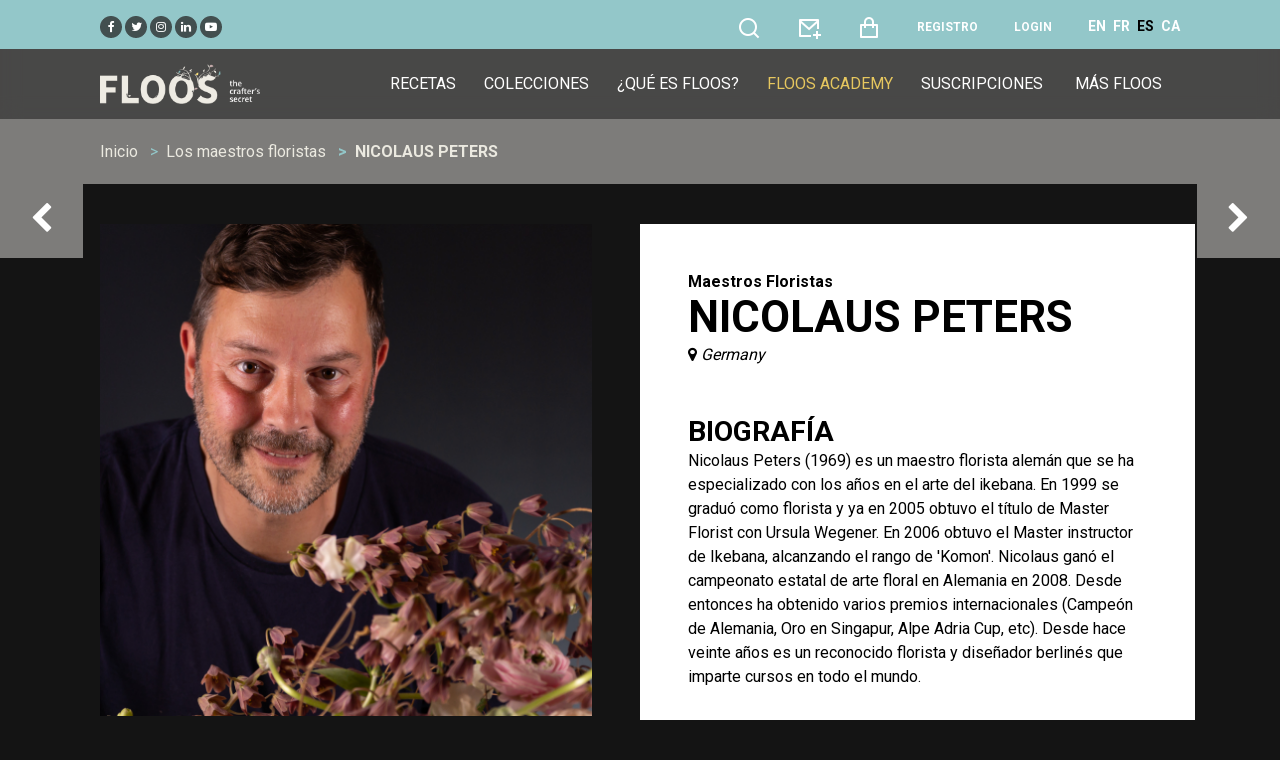

--- FILE ---
content_type: text/html; charset=UTF-8
request_url: https://floos.org/es/maestro-florista/nicolaus-peters
body_size: 6776
content:
<!DOCTYPE html>
<html lang="es">
<head>
<link rel="canonical" href="https://floos.org/es/maestro-florista/nicolaus-peters">
<link rel="icon" type="image/x-icon" href="https://floos.org/favicons/favicon.ico">
<meta charset="utf-8">
<meta name="viewport" content="width=device-width, initial-scale=1">
<title>Los maestros floristas más influyentes y prestigiosos - FLOOS</title>
<meta name="csrf-token" content="MslTNZ7O8vSj6vCFjCNpsjGrjiwrXIe3vn2ORdpB">
<link rel="icon" type="image/png" href="https://floos.org/favicons/favicon-16x16.png" sizes="16x16">
<link rel="icon" type="image/png" href="https://floos.org/favicons/favicon-32x32.png" sizes="32x32">
<link rel="icon" type="image/png" href="https://floos.org/favicons/favicon-96x96.png" sizes="96x96">
<link rel="icon" type="image/png" href="https://floos.org/favicons/apple-icon.png">
<link rel="apple-touch-icon-57x57" href="https://floos.org/favicons/apple-icon-57x57.png" sizes="57x57">
<link rel="apple-touch-icon-60x60" href="https://floos.org/favicons/apple-icon-60x60.png" sizes="60x60">
<link rel="apple-touch-icon-72x72" href="https://floos.org/favicons/apple-icon-72x72.png" sizes="72x72">
<link rel="apple-touch-icon-76x76" href="https://floos.org/favicons/apple-icon-76x76.png" sizes="76x76">
<link rel="apple-touch-icon-114x114" href="https://floos.org/favicons/apple-icon-114x114.png" sizes="114x114">
<link rel="apple-touch-icon-120x120" href="https://floos.org/favicons/apple-icon-120x120.png" sizes="120x120">
<link rel="apple-touch-icon-144x144" href="https://floos.org/favicons/apple-icon-144x144.png" sizes="144x144">
<link rel="apple-touch-icon-152x152" href="https://floos.org/favicons/apple-icon-152x152.png" sizes="152x152">
<link rel="apple-touch-icon-180x180" href="https://floos.org/favicons/apple-icon-180x180.png" sizes="180x180">
<link rel="android-icon-36x36" href="https://floos.org/favicons/android-icon-36x36.png" sizes="36x36">
<link rel="android-icon-48x48" href="https://floos.org/favicons/android-icon-48x48.png" sizes="48x48">
<link rel="android-icon-72x72" href="https://floos.org/favicons/android-icon-72x72.png" sizes="72x72">
<link rel="android-icon-96x96" href="https://floos.org/favicons/android-icon-96x96.png" sizes="96x96">
<link rel="android-icon-144x144" href="https://floos.org/favicons/android-icon-144x144.png" sizes="144x144">
<link rel="android-icon-192x192" href="https://floos.org/favicons/android-icon-192x192.png" sizes="192x192">
<link rel="ms-icon-70x70" href="https://floos.org/favicons/ms-icon-70x70.png" sizes="70x70">
<link rel="ms-icon-144x144" href="https://floos.org/favicons/ms-icon-144x144.png" sizes="144x144">
<link rel="ms-icon-150x150" href="https://floos.org/favicons/ms-icon-150x150.png" sizes="150x150">
<link rel="ms-icon-310x310" href="https://floos.org/favicons/ms-icon-310x310.png" sizes="310x310">
<link rel="manifest" href="https://floos.org/favicons/manifest.json">
<meta name="msapplication-TileColor" content="#ffffff">
<meta name="msapplication-TileImage" content="https://floos.org/favicons/ms-icon-144x144.png">
<meta name="theme-color" content="#ffffff">
<meta name="description" content="Nicolaus Peters (1969) es un maestro florista alemán que se ha especializado con los años en el arte del ikebana. En 1999 se graduó como florista y ya en 2005 obtuvo el título de Master Florist con Ursula Wegener. En 2006 obtuvo el Master instructor de Ik...">
<meta name="author" content="FLOOS, the crafter's secret">
<link rel="prev" href="https://floos.org/es/maestro-florista/carlos-curbelo">
<link rel="next" href="https://floos.org/es/maestro-florista/vincenzo-antonuccio">
<!-- <link rel="stylesheet" href="https://floos.org/frontend/css/flatpickr.min.css"/> -->
<link rel="stylesheet" href="https://floos.org/frontend/css/bootstrap.min.css?24"/>
<link rel="stylesheet" href="https://floos.org/frontend/css/all.min.css?24"/>
<link rel="stylesheet" href="https://floos.org/frontend/css/animate.min.css?24"/>
<link rel="stylesheet" href="https://floos.org/frontend/css/remixicon.css?24"/>
<link rel="stylesheet" href="https://floos.org/frontend/css/magnific-popup.css?24"/>
<link rel='stylesheet' href="https://floos.org/frontend/css/dark.css?24"/>
<!--<link rel='stylesheet' href="https://floos.org/frontend/css/owl.carousel.min.css"/>-->
<link rel='stylesheet' href="https://floos.org/frontend/css/slick-animation.css?24" />
<link rel='stylesheet' href="https://floos.org/frontend/css/slick-theme.css?24" />
<link rel='stylesheet' href="https://floos.org/frontend/css/slick.css?24" />
<link rel='stylesheet' href="https://floos.org/frontend/css/typography.css?24" />
<link rel='stylesheet' href="https://floos.org/frontend/css/style.css?24" />
<link rel='stylesheet' href="https://floos.org/frontend/css/responsive.css?24" />
<link rel='stylesheet' href="https://floos.org/frontend/css/variable.css?24" />
<link rel='stylesheet' href="https://floos.org/frontend/css/buttons.css?24" />
<link rel="stylesheet" href="https://floos.org/frontend/css/cookieconsent.css?24">
<link rel="stylesheet" href="https://floos.org/frontend/css/bernat.css?24">
<!-- layerSlider -->
<link rel="stylesheet" href="https://floos.org/frontend/layerslider/css/layerslider.css">
<link rel="stylesheet" href="https://floos.org/frontend/layerslider/plugins/popup/layerslider.popup.css">
</head>
<body>

<header id="main-header">
    <div class="main-header">
       <div class="container-fluid p-0">
                      <div class="row preMenu">
               <div class="col-sm-12 col-md-12 col-lg-12 text-left mt-lg-3 mt-md-0">
                    <a class="social-top pl-1 pr-1" target="_blank" href="https://www.facebook.com/floosweb"><i class="fa fa-facebook"></i></a>
                    <a class="social-top pl-1 pr-1" target="_blank" href="https://twitter.com/floosweb"><i class="fa fa-twitter"></i></a>
                    <a class="social-top pl-1 pr-1" target="_blank" href="https://www.instagram.com/floosweb/"><i class="fa fa-instagram"></i></a>
                    <a class="social-top pl-1 pr-1" target="_blank" href="https://www.linkedin.com/in/carlesjfontanillas"><i class="fa fa-linkedin"></i></a>
                    <a class="social-top pl-1 pr-1" target="_blank" href="https://www.youtube.com/channel/UCmizG68Cq6yGzyW3uyC_yaQ"><i class="fa fa-youtube-play"></i></a>

                   <span class="float-right">
                           <a class="a-top pl-1 pr-1 " href="https://floos.org/es/buscador" title="Buscar arreglos florales" data-toggle="tooltip" data-placement="bottom">
                               <i class="search-link ri-search-line fa-2x"></i>
                           </a>

                        <a class="a-top pl-1 pr-1" href="https://floos.org/es/contacto" title="Contactar" data-toggle="tooltip" data-placement="bottom">
                          <i class="ri-mail-add-line fa-2x"></i>
                        </a>
                        <a class="a-top pl-1 pr-1" href="https://floos.org/es/pedido" title="Cesta de la compra" data-toggle="tooltip" data-placement="bottom">
                          <i class="ri-shopping-bag-line fa-2x"></i>
                                                  </a>
                                                    <a href="https://floos.org/es/register" class="a-top pl-1 pr-1 text-uppercase font-weight-bold" title="Registro" data-toggle="tooltip" data-placement="bottom">Registro</a>
                            <a href="https://floos.org/es/login" class="a-top pl-1 pr-1 text-uppercase font-weight-bold" title="Login" data-toggle="tooltip" data-placement="bottom">Login</a>
                        
                                                                                    <a href="https://floos.org/en/master-florist/nicolaus-peters" title="English" data-toggle="tooltip" data-placement="bottom" class="d-none d-lg-inline ml-1 font-weight-bold text-white" >EN</a>
                                                            <a href="https://floos.org/fr/maitre-fleuriste/nicolaus-peters" title="Français" data-toggle="tooltip" data-placement="bottom" class="d-none d-lg-inline ml-1 font-weight-bold text-white" >FR</a>
                                                            <a href="https://floos.org/es/maestro-florista/nicolaus-peters" title="Español" data-toggle="tooltip" data-placement="bottom" class="d-none d-lg-inline ml-1 font-weight-bold text-black" >ES</a>
                                                            <a href="https://floos.org/ca/mestre-florista/nicolaus-peters" title="Català" data-toggle="tooltip" data-placement="bottom" class="d-none d-lg-inline ml-1 font-weight-bold text-white" >CA</a>
                                                                       </span>
                </div>
           </div>
       </div>
       <div class="container-fluid">
          <div class="row">
             <div class="col-sm-12">
                <nav class="navbar navbar-expand-lg navbar-light p-0">
                   <a href="#" class="navbar-toggler c-toggler" data-toggle="collapse"
                      data-target="#navbarSupportedContent" aria-controls="navbarSupportedContent"
                      aria-expanded="false" aria-label="Toggle navigation">
                      <div class="navbar-toggler-icon" data-toggle="collapse">
                         <span class="navbar-menu-icon navbar-menu-icon--top"></span>
                         <span class="navbar-menu-icon navbar-menu-icon--middle"></span>
                         <span class="navbar-menu-icon navbar-menu-icon--bottom"></span>
                      </div>
                   </a>
                   <a class="navbar-brand" href="https://floos.org/es"> <img class="img-fluid logo" src="https://floos.org/frontend/images/logo-floos-base.webp" alt ="FLOOS" /> </a>
                   <div class="collapse navbar-collapse" id="navbarSupportedContent">
                       <div class="d-inline d-lg-none mt-1">
                       <hr class="a-border">
                       <div class="col-12 justify-content-between">
                           <a class="pl-3 pr-3 lang" rel="alternate" hreflang="en" href="https://floos.org/en/master-florist/nicolaus-peters">EN</a><a class="pl-3 pr-3 lang" rel="alternate" hreflang="fr" href="https://floos.org/fr/maitre-fleuriste/nicolaus-peters">FR</a><a class="pl-3 pr-3 active_lang" rel="alternate" hreflang="es" href="https://floos.org/es/maestro-florista/nicolaus-peters">ES</a><a class="pl-3 pr-3 lang" rel="alternate" hreflang="ca" href="https://floos.org/ca/mestre-florista/nicolaus-peters">CA</a>
                       </div>
                       <hr class="a-border">
                       </div>
                      <div class="menu-main-menu-container">

                          <ul id="top-menu" class="navbar-nav ml-auto">
                            <li class="menu-item "><a href="https://floos.org/es/recetas-florales">Recetas</a></li>
                            <li class="menu-item "><a href="https://floos.org/es/colecciones-florales">Colecciones</a></li>
                            <li class="menu-item "><a href="https://floos.org/es/que-es-floos">¿Qué es FLOOS?</a></li>
                              <li class="menu-item highlighted-item" ><a href="https://floos.org/es/academy-videos" class="text-gold">FLOOS Academy</a></li>
                            <li class="menu-item "><a href="https://floos.org/es/suscripcion-a-floos">Suscripciones</a></li>
                            <li class="menu-item d-none d-lg-inline">
                                  <a href="#">Más FLOOS</a>
                                  <ul class="sub-menu">
                                      <li class="menu-item "><a href="https://floos.org/es/maestros-floristas">Los maestros floristas</a></li>
                                      <li class="menu-item "><a href="https://floos.org/es/libros-de-recetas-florales">Libros</a></li>
                                      <li class="menu-item "><a href="https://floos.org/es/programa-para-escuelas-de-diseno-floral">Escuelas</a></li>
                                      <li class="menu-item "><a href="https://floos.org/es/programa-para-asociaciones-florales">Para asociaciones</a></li>
                                      <li class="menu-item "><a href="https://floos.org/es/partners">Partners</a></li>
                                      <li class="menu-item" ><a href="https://floos.org/es/faq">FAQ</a></li>
                                  </ul>

                            </li>
                              <li class="menu-item d-inline d-lg-none d-lg-none "><a href="https://floos.org/es/maestros-floristas">Los maestros floristas</a></li>
                              <li class="menu-item d-inline d-lg-none d-lg-none "><a href="https://floos.org/es/libros-de-recetas-florales">Libros</a></li>
                              <li class="menu-item d-inline d-lg-none d-lg-none "><a href="https://floos.org/es/programa-para-escuelas-de-diseno-floral">Escuelas</a></li>
                              <li class="menu-item d-inline d-lg-none d-lg-none "><a href="https://floos.org/es/programa-para-asociaciones-florales">Para asociaciones</a></li>
                              <li class="menu-item d-inline d-lg-none d-lg-none "><a href="https://floos.org/es/partners">Partners</a></li>
                              <li class="menu-item d-inline d-lg-none d-lg-none  " ><a href="https://floos.org/es/faq">FAQ</a></li>
                          </ul>
                          <div class="d-inline d-lg-none d-lg-none mt-1">
                              <hr class="a-border">
                                  <span class="d-block d-lg-none d-lg-none footer_mobile_menu p-1 ml-4 w-100 text-left "><a href="https://floos.org/es/terminos-y-condiciones">Condiciones de uso</a></span>
                                  <span class="d-block d-lg-none d-lg-none footer_mobile_menu p-1 ml-4 w-100 text-left "><a href="https://floos.org/es/politica-de-privacidad">Política de Privacidad</a></span>
                                  <span class="d-block d-lg-none d-lg-none footer_mobile_menu p-1 ml-4 w-100 text-left "><a href="https://floos.org/es/politica-de-cookies">Política de Cookies</a></span>
                                  <span class="d-block d-lg-none d-lg-none footer_mobile_menu p-1 ml-4 w-100 text-left " style="margin-right: unset"><a href="https://floos.org/es/contacto">Contactar</a></span>
                          </div>
                      </div>
                   </div>

                </nav>
                <div class="nav-overlay"></div>
             </div>
          </div>
       </div>
    </div>
 </header>
<div class="content-page">
    <body>
    <div class="iq-breadcrumb-one">
        <div class="container-fluid">
            <div class="row">
                <div class="col-sm-12">
                    <nav aria-label="breadcrumb" class="iq-breadcrumb-two">
                        <ol class="breadcrumb main-bg">
                            <li class="breadcrumb-item"><a href="https://floos.org/es">Inicio</a></li>
                            <li class="breadcrumb-item"><a href="https://floos.org/es/maestros-floristas">Los maestros floristas</a></li>
                            <li class="breadcrumb-item active">Nicolaus Peters</li>
                        </ol>
                    </nav>
                </div>
            </div>
        </div>
    </div>
     <!-- MainContent -->
     <section class="main-content">
        <div class="movie-detail container-fluid">

           <div class="row">
                <div class="col-lg-6 pr-5">
                  <img width="100%" src="https://floos.org/frontend/autors/Nicolaus_Peters.jpg" class="img-fluid attachment-large size-large" alt="Nicolaus Peters" loading="lazy">
                        <div class="container-fluid p-0 m-0">
                            <div class="row">
                                <div class="col-sm-12 overflow-hidden">
                                    <div class="pt-5 pb-5 text-right">
                                        <a class="iq-view-all" href="https://floos.org/es/recetas-florales?author=nicolaus-peters">Ver todas</a>
                                    </div>
                                    <div class="row">
                                    <div class="col-md-6 col-sm-12 iq-mb-30">
    <div class="epi-box">
        <div class="epi-img position-relative">
                        <img src="https://floos.org/recipes/916-main-1.webp" class="img-fluid img-zoom" alt="Dancing flowers">
            <div class="capa-flotant">
                <div class="epi-content">
                    <div class="epi-desc">
                        <div class="pr-3 pl-3">
                            <div class="d-flex align-items-center justify-content-between">
                                <small class="author-name text-white mb-2"><i>Composición</i></small>
                            </div>
                            <a href="https://floos.org/es/receta-floral/dancing-flowers">
                                <h4 class="epi-name text-white mb-1 pr-3 text-sm-center text-md-left">Dancing flowers</h4>
                                <p>> Nicolaus Peters</p>
                            </a>

                            <div class="lineDown pr-3 pl-3">
                                <div class="row">
                                    <div class="col-6 pr-0">
                                        <p class="text-white">
                                            <i class="fa fa-level-up" aria-hidden="true"></i> Fácil<br>
                                            <i class="fa fa-clock-o"></i> Menos de 2 horas<br>
                                            <a class="btn btn0-hover iq-button-ver m-0 mb-1 mt-3" href="https://floos.org/es/receta-floral/dancing-flowers" >Ver receta</a>
                                        </p>
                                    </div>
                                    <div class="col-6 pl-0">
                                        <p class="text-white text-right text-detail"><br>
                                            Por solo 5,90€
                                            <a class="btn btn-hover iq-button-add m-0 mb-1 mt-3 addToCart" href="#" data-recipe="916" data-url="https://floos.org/es/recipe/add_to_cart" >Añadir al carrito</a>
                                        </p>
                                    </div>
                                </div>
                            </div>

                        </div>
                    </div>
                </div>
            </div>
        </div>
    </div>
</div>
<div class="col-md-6 col-sm-12 iq-mb-30">
    <div class="epi-box">
        <div class="epi-img position-relative">
                        <img src="https://floos.org/recipes/923-main-1.webp" class="img-fluid img-zoom" alt="Floral gen">
            <div class="capa-flotant">
                <div class="epi-content">
                    <div class="epi-desc">
                        <div class="pr-3 pl-3">
                            <div class="d-flex align-items-center justify-content-between">
                                <small class="author-name text-white mb-2"><i>Objeto floral</i></small>
                            </div>
                            <a href="https://floos.org/es/receta-floral/floral-gen">
                                <h4 class="epi-name text-white mb-1 pr-3 text-sm-center text-md-left">Floral gen</h4>
                                <p>> Nicolaus Peters</p>
                            </a>

                            <div class="lineDown pr-3 pl-3">
                                <div class="row">
                                    <div class="col-6 pr-0">
                                        <p class="text-white">
                                            <i class="fa fa-level-up" aria-hidden="true"></i> Fácil<br>
                                            <i class="fa fa-clock-o"></i> Menos de 2 horas<br>
                                            <a class="btn btn0-hover iq-button-ver m-0 mb-1 mt-3" href="https://floos.org/es/receta-floral/floral-gen" >Ver receta</a>
                                        </p>
                                    </div>
                                    <div class="col-6 pl-0">
                                        <p class="text-white text-right text-detail"><br>
                                            Por solo 5,90€
                                            <a class="btn btn-hover iq-button-add m-0 mb-1 mt-3 addToCart" href="#" data-recipe="923" data-url="https://floos.org/es/recipe/add_to_cart" >Añadir al carrito</a>
                                        </p>
                                    </div>
                                </div>
                            </div>

                        </div>
                    </div>
                </div>
            </div>
        </div>
    </div>
</div>
<div class="col-md-6 col-sm-12 iq-mb-30">
    <div class="epi-box">
        <div class="epi-img position-relative">
                        <img src="https://floos.org/recipes/920-main-1.webp" class="img-fluid img-zoom" alt="Straight and curved lines">
            <div class="capa-flotant">
                <div class="epi-content">
                    <div class="epi-desc">
                        <div class="pr-3 pl-3">
                            <div class="d-flex align-items-center justify-content-between">
                                <small class="author-name text-white mb-2"><i>Composición</i></small>
                            </div>
                            <a href="https://floos.org/es/receta-floral/straight-and-curved-lines">
                                <h4 class="epi-name text-white mb-1 pr-3 text-sm-center text-md-left">Straight and curved lines</h4>
                                <p>> Nicolaus Peters</p>
                            </a>

                            <div class="lineDown pr-3 pl-3">
                                <div class="row">
                                    <div class="col-6 pr-0">
                                        <p class="text-white">
                                            <i class="fa fa-level-up" aria-hidden="true"></i> Intermedio<br>
                                            <i class="fa fa-clock-o"></i> Menos de 2 horas<br>
                                            <a class="btn btn0-hover iq-button-ver m-0 mb-1 mt-3" href="https://floos.org/es/receta-floral/straight-and-curved-lines" >Ver receta</a>
                                        </p>
                                    </div>
                                    <div class="col-6 pl-0">
                                        <p class="text-white text-right text-detail"><br>
                                            Por solo 5,90€
                                            <a class="btn btn-hover iq-button-add m-0 mb-1 mt-3 addToCart" href="#" data-recipe="920" data-url="https://floos.org/es/recipe/add_to_cart" >Añadir al carrito</a>
                                        </p>
                                    </div>
                                </div>
                            </div>

                        </div>
                    </div>
                </div>
            </div>
        </div>
    </div>
</div>
<div class="col-md-6 col-sm-12 iq-mb-30">
    <div class="epi-box">
        <div class="epi-img position-relative">
                        <img src="https://floos.org/recipes/922-main-1.webp" class="img-fluid img-zoom" alt="Dried and fresh">
            <div class="capa-flotant">
                <div class="epi-content">
                    <div class="epi-desc">
                        <div class="pr-3 pl-3">
                            <div class="d-flex align-items-center justify-content-between">
                                <small class="author-name text-white mb-2"><i>Objeto floral</i></small>
                            </div>
                            <a href="https://floos.org/es/receta-floral/dried-and-fresh">
                                <h4 class="epi-name text-white mb-1 pr-3 text-sm-center text-md-left">Dried and fresh</h4>
                                <p>> Nicolaus Peters</p>
                            </a>

                            <div class="lineDown pr-3 pl-3">
                                <div class="row">
                                    <div class="col-6 pr-0">
                                        <p class="text-white">
                                            <i class="fa fa-level-up" aria-hidden="true"></i> Fácil<br>
                                            <i class="fa fa-clock-o"></i> Menos de 2 horas<br>
                                            <a class="btn btn0-hover iq-button-ver m-0 mb-1 mt-3" href="https://floos.org/es/receta-floral/dried-and-fresh" >Ver receta</a>
                                        </p>
                                    </div>
                                    <div class="col-6 pl-0">
                                        <p class="text-white text-right text-detail"><br>
                                            Por solo 5,90€
                                            <a class="btn btn-hover iq-button-add m-0 mb-1 mt-3 addToCart" href="#" data-recipe="922" data-url="https://floos.org/es/recipe/add_to_cart" >Añadir al carrito</a>
                                        </p>
                                    </div>
                                </div>
                            </div>

                        </div>
                    </div>
                </div>
            </div>
        </div>
    </div>
</div>
                                    </div>
                                </div>
                            </div>
                        </div>
                </div>
                <div class="col-lg-6 p-5 text-black" style="background-color: #ffffff" >
                   <h6 class="trending-text mt-0 text-black"> <a href="https://floos.org/es/maestros-floristas">Maestros Floristas</a></h6>
                   <h2 class="trending-text text-uppercase text-black">
                       Nicolaus Peters
                   </h2>
                   <p class="mb-5 text-gray"><i><span class="fa fa-map-marker"></span> Germany</i></p>
                                       <h4 class="text-black">BIOGRAFÍA</h4>
                    <p>Nicolaus Peters (1969) es un maestro florista alemán que se ha especializado con los años en el arte del ikebana. En 1999 se graduó como florista y ya en 2005 obtuvo el título de Master Florist con Ursula Wegener. En 2006 obtuvo el Master instructor de Ikebana, alcanzando el rango de 'Komon'. Nicolaus ganó el campeonato estatal de arte floral en Alemania en 2008. Desde entonces ha obtenido varios premios internacionales (Campeón de Alemania, Oro en Singapur, Alpe Adria Cup, etc). Desde hace veinte años es un reconocido florista y diseñador berlinés que imparte cursos en todo el mundo.<br></p>
                    <p>&nbsp;</p>
                                                          <h4 class="text-black">FILOSOFÍA</h4>
                    <p>Dado mi bagaje con el ikebana, la idea esencial de mi diseño floral es que las flores y los arreglos deben sentirse cómodos dentro de mi diseño y ser tratados con respeto<br></p>
                    <p>&nbsp;</p>
                                                          <h4 class="text-black">PREMIOS</h4>
                    <p>•&nbsp;<b>2008&nbsp;</b>Ganador de la German Championship of floral design<br></p><p>•&nbsp;<b>2016</b><b>.&nbsp;</b>Gold medal en el Singapore Garden Festival</p><p>•&nbsp;<b>2019.</b>&nbsp;Tercer clasificado en la Alpe Adria Cup, Austria</p>
                    <p>&nbsp;</p>
                                                             <h4 class="text-black">PÁGINA WEB</h4>
                       <i class="fa fa-link"></i><a class="text-primary" href="https://www.nicolaus-peters.de" target="_blank"> https://www.nicolaus-peters.de</a>
                       <p>&nbsp;</p>
                   
                                            <h4 class="text-black">Redes sociales</h4>
                                                <a class="social-top pl-1 pr-1" target="_blank" href="https://m.facebook.com/people/Nicolaus-Peters/100069204494667/"><i class="fa fa-facebook"></i></a>
                                                 <a class="social-top pl-1 pr-1" target="_blank" href="https://www.instagram.com/petersnicolaus/"><i class="fa fa-instagram"></i></a>
                                                     <p>&nbsp;</p>
                                    </div>
           </div>
        </div>
     </section>

            <section id="iq-favorites" class="main-content">
            <div class="container-fluid">
                <div class="row">
                    <div class="col-sm-12 overflow-hidden">
                        <div class="iq-main-header d-flex align-items-center justify-content-between">
                            <h4 class="main-title">Colecciones del maestro florista:</h4>
                        </div>
                        <div class="favorites-contens">
                            <ul class="favorites-slider list-inline row p-0 mb-0">
                                
                                    <div class="col-xl-12 col-md-12 col-lg-12 col-sm-12 iq-mb-30">

    <div class="epi-box">
        <div class="epi-img position-relative">
                        <img src="https://floos.org/collections/915-main-1.jpg" class="img-fluid img-zoom" alt="Line and movement">
            <div class="capa-flotant">
                <div class="epi-content">

                    <div class="epi-desc epiCollection">
                        <div class="pr-3 pl-3">
                                                        <a href="https://floos.org/es/coleccion-floral/line-and-movement">
                                <h4 class="epi-name text-white mb-1 pr-3 text-sm-center text-md-left">Line and movement</h4>
                                <p>> Nicolaus Peters</p>
                            </a>

                            <div class="lineDownCollection pr-3 pl-3">
                                <div class="row">
                                    <div class="col-12">
                                        Incluye las recetas:
                                        <ul>
                                                                                            <li><a href="https://floos.org/es/receta-floral/dancing-flowers">Dancing flowers</a></li>
                                                                                            <li><a href="https://floos.org/es/receta-floral/floral-hurricane">Floral hurricane</a></li>
                                                                                            <li><a href="https://floos.org/es/receta-floral/wooden-layers">Wooden layers</a></li>
                                                                                            <li><a href="https://floos.org/es/receta-floral/morning-meadow">Morning meadow</a></li>
                                                                                        <li>... y 4 recetas florales más.</li>
                                        </ul>
                                    </div>
                                </div>
                                <div class="row">
                                    <div class="col-6 pr-0">
                                        <p class="text-white">
                                            <a class="btn btn0-hover iq-button-ver m-0 mb-1 mt-3" href="https://floos.org/es/coleccion-floral/line-and-movement" >Ver colección</a>
                                        </p>
                                    </div>

                                </div>
                            </div>

                        </div>
                    </div>

                </div>
            </div>
        </div>
    </div>


</div>

                                                            </ul>
                        </div>
                    </div>
                </div>
            </div>
        </section>
    
    <section id="parallex" class="parallax-window">
    <div class="container-fluid h-100">
        <div class="row align-items-center justify-content-center h-100 parallaxt-details">

            <div class="col-sm-12 col-md-6">
    <h4>PLANES DE SUSCRIPCIÓN</h4>
    <div class="llibreLeft" style="background-image: url('https://floos.org/frontend/images/banner/suscribete-ahora-2-elementos849dc.webp')">
        <div class="capaLlibre col-lg-12">
                        <h4 class="text-sm-center text-md-left">ELIGE LA MEJOR OPCIÓN PARA TI</h4>
            <p>¿Una receta o todas?<br> <small> </small></p>
            <a href="https://floos.org/es/suscripcion-a-floos" class="btn btn-hover3 iq-button" tabindex="0">MÁS INFORMACIÓN</a>
        </div>
    </div>
</div>


            <div class="col-sm-12 col-md-6">
    <h4>ESTE MES, INSPÍRATE CON...</h4>
    <div class="llibreLeft" style="background-image: url('https://floos.org/frontend/images/banner/20250620_contrastosRoman.webp')">
        <div class="capaLlibre col-lg-12">
                        <h4 class="text-sm-center text-md-left">Los contrastes de Roman</h4>
            <p>NUEVA COLECCIÓN<br> <small> by Roman Shtengauer</small></p>
            <a href="https://floos.org/es/coleccion-floral/los-contrastes-de-roman" class="btn btn-hover3 iq-button" tabindex="0">VER COLECCIÓN</a>
        </div>
    </div>
</div>


        </div>
    </div>

    <div class="container-fluid h-100 mt-5">
        <div class="row align-items-center justify-content-center h-100 parallaxt-details">

            <div class="col-sm-12 col-md-12 col-lg-4 mt-2 mb-2">
    <h5>EL TERCER LIBRO 03</h5>
    <div class="llibreLeft" style="background-image: url('https://floos.org/frontend/images/banner/book-vol03-3-elements74a71.webp')">
        <div class="capaFosca col-lg-12 text-sm-center text-md-left">
                        <h7>NUESTRO 3º LIBRO EN PAPEL</h7>
            <h4 class="text-sm-center text-md-left">THE CRAFTER&#039;S SECRET Vol.03</h4>
            <p><a href="https://shop.floos.org/product/the-crafters-secret-vol-03/" target="_blank">&gt; ¡Cómpralo ahora!</a></p>
        </div>
    </div>
</div>


            <div class="col-sm-12 col-md-12 col-lg-4 mt-2 mb-2">
    <h5>EL CUARTO LIBRO 04</h5>
    <div class="llibreLeft" style="background-image: url('https://floos.org/frontend/images/banner/book-vol04-3-elements5b4a8.webp')">
        <div class="capaFosca col-lg-12 text-sm-center text-md-left">
                        <h7>NUEVO LIBRO</h7>
            <h4 class="text-sm-center text-md-left">THE CRAFTER&#039;S SECRET VOL.04</h4>
            <p><a href="https://shop.floos.org/product/the-crafters-secret-vol-04/" target="_blank">&gt; ¡Cómpralo ahora!</a></p>
        </div>
    </div>
</div>


            <div class="col-sm-12 col-md-12 col-lg-4 mt-2 mb-2">
    <h5>NUEVO LIBRO TEMÁTICO</h5>
    <div class="llibreLeft" style="background-image: url('https://floos.org/frontend/images/banner/book-wf01-3elementos9628d.webp')">
        <div class="capaFosca col-lg-12 text-sm-center text-md-left">
                        <h7>99 IDEAS PARA BODAS</h7>
            <h4 class="text-sm-center text-md-left">Nuestro 1er libro temático</h4>
            <p><a href="https://shop.floos.org/product/floos-collections-99-ideas-for-wedding-flowers/" target="_blank">&gt; 99 ideas por 30 maestros floristas</a></p>
        </div>
    </div>
</div>

        </div>
    </div>
</section>    <div class="maestros-nav">
                <a href="https://floos.org/es/maestro-florista/carlos-curbelo" class="prev-arrow"><i class="fa fa-chevron-left"></i></a>
                        <a href="https://floos.org/es/maestro-florista/vincenzo-antonuccio" class="next-arrow"><i class="fa fa-chevron-right"></i> </a>
            </div>
</body>
</div>
<footer id="contact" class="footer-one iq-bg-dark">
    <div class="footer-top">
        <div class="container-fluid">
            <div class="row footer-standard">
                <div class="col-lg-5 col-md-12 mt-4 mt-lg-0 pr-5">

                    <div class="widget text-left">
                        <div class="textwidget">
                            <p><small>FLOOS es la primera librería 100% online de recetas florales profesionales, donde los maestros floristas más influyentes del mundo te explican paso a paso, a través de vídeos y fotos, cómo crear composiciones florales de técnica avanzada. Además, cada mes añadimos una nueva colección de recetas, para que puedas renovarte y practicar tus habilidades con las últimas tendencias en diseño floral.</small>
                            <br>©FLOOS 2026
                            </p>
                        </div>
                    </div>
                </div>
                <div class="col-lg-3 col-md-6 mt-4 mt-lg-0">
                    <div class="widget text-left">
                        <div class="menu-footer-link-1-container">
                            <ul id="menu-footer-link-2" class="menu p-0">
                                <li id="menu-item-7314" class="menu-item menu-item-type-post_type menu-item-object-page">
                                    <a href="https://floos.org/es/terminos-y-condiciones">Condiciones de uso</a>
                                </li>
                                <li id="menu-item-7316" class="menu-item menu-item-type-post_type menu-item-object-page menu-item-7316">
                                    <a href="https://floos.org/es/politica-de-privacidad">Política de Privacidad</a>
                                </li>
                                <li id="menu-item-7316" class="menu-item menu-item-type-post_type menu-item-object-page menu-item-7316">
                                    <a href="https://floos.org/es/politica-de-cookies">Política de Cookies</a>
                                </li>
                                <li id="menu-item-7118" class="menu-item menu-item-type-post_type menu-item-object-page menu-item-7118">
                                    <a href="https://floos.org/es/faq"FAQ></a>
                                </li>
                                <li id="menu-item-7118" class="menu-item menu-item-type-post_type menu-item-object-page menu-item-7118">
                                    <a href="https://floos.org/es/contacto">Contactar</a>
                                </li>

                            </ul>
                        </div>
                    </div>
                </div>
                <div class="col-lg-4 col-md-6 col-xs-12 mt-4 mt-lg-0">
                    <h5 class="footer-link-title">
                        SÍGUENOS EN LAS REDES SOCIALES
                    </h5>
                    <ul class="info-share">
                        <li><a target="_blank" href="https://www.facebook.com/floosweb"><i class="fa fa-facebook"></i></a></li>
                        <li><a target="_blank" href="https://twitter.com/floosweb"><i class="fa fa-twitter"></i></a></li>
                        <li><a target="_blank" href="https://www.instagram.com/floosweb/"><i class="fa fa-instagram"></i></a></li>
                        <li><a target="_blank" href="https://www.linkedin.com/in/carlesjfontanillas"><i class="fa fa-linkedin"></i></a></li>
                        <li><a target="_blank" href="https://www.youtube.com/channel/UCmizG68Cq6yGzyW3uyC_yaQ"><i class="fa fa-youtube"></i></a></li>
                    </ul>
                </div>
            </div>
        </div>
    </div>
</footer>
<script src="https://floos.org/frontend/js/jquery-3.4.1.min.js"></script>
<!--<script defer src="https://floos.org/frontend/js/flatpickr.min.js"></script>-->
<script defer src="https://floos.org/frontend/js/popper.min.js"></script>
<script defer src="https://floos.org/frontend/js/bootstrap.min.js"></script>
<script defer src="https://floos.org/frontend/js/slick.min.js"></script>
<!--<script defer src="https://floos.org/frontend/js/owl.carousel.min.js"></script>-->
<script defer src="https://floos.org/frontend/js/select2.min.js"></script>
<script defer src="https://floos.org/frontend/js/jquery.magnific-popup.min.js"></script>
<script defer src="https://floos.org/frontend/js/slick-animation.min.js"></script>
<script defer src="https://floos.org/frontend/js/custom.js?12"></script>
<script defer src="https://floos.org/frontend/js/cookies/cookieconsent.js"></script>
<script defer src="https://floos.org/frontend/js/cookies/cookieconsent-init.js"></script>
<!-- LayerSlider-->
<script src="https://floos.org/frontend/layerslider/js/layerslider.utils.js"></script>
<script src="https://floos.org/frontend/layerslider/js/layerslider.transitions.js"></script>
<script src="https://floos.org/frontend/layerslider/js/layerslider.kreaturamedia.jquery.js"></script>
<script src="https://floos.org/frontend/layerslider/plugins/popup/layerslider.popup.js"></script>

</body>

<!-- Global site tag (gtag.js) - Google Analytics -->
<script async src="https://www.googletagmanager.com/gtag/js?id=UA-53474244-1" type="javascript" data-cookiecategory="analytics"></script>
<script type="javascript" data-cookiecategory="analytics">
    window.dataLayer = window.dataLayer || [];
    function gtag(){dataLayer.push(arguments);}
    gtag('js', new Date());

    gtag('config', 'UA-53474244-1');
</script>

<script type="application/ld+json">
  {
    "@context": "http://schema.org",
    "@type": "Organization",
    "name": "FLOOS",
    "url": "https://floos.org",
    "address": "C/Esteve Mogas, 22 - 1er, 08470, Sant Celoni, Barcelona",
    "sameAs": [
        "https://www.facebook.com/floosweb",
        "https://twitter.com/floosweb",
        "https://www.instagram.com/floosweb/",
        "https://es.pinterest.com/FLOOSorg/",
        "https://www.youtube.com/channel/UCmizG68Cq6yGzyW3uyC_yaQ",
        "https://www.linkedin.com/in/carlesjfontanillas/"
    ]
  }
</script>
</html>


--- FILE ---
content_type: text/css
request_url: https://floos.org/frontend/css/style.css?24
body_size: 19381
content:
/*
Template: Streamit - Responsive Bootstrap 4 Template
Author: iqonicthemes.in
Design and Developed by: iqonicthemes.in
NOTE: This file contains the styling for responsive Template.
*/

/*================================================
[  Table of contents  ]
================================================

:: Header
:: Navigation
:: Pages Content
:: Back to Top
:: Sign In

======================================
[ End table content ]
======================================*/

/*---------------------------------------------------------------------
                    Header
-----------------------------------------------------------------------*/

header#main-header { position: fixed; left: 0px; right: 0px; text-align: center; z-index: 99; background: rgba(20, 20, 20, 0.5) !important; }
header .navbar-light .navbar-brand img.logo { width: 160px;  }
.iq-search-bar .search-input { width: 100%; height: 40px; padding: 5px 15px 5px 40px; border: none; border-radius: 0; color: var(--iq-white); background: var(--iq-bg1); }
.iq-search-bar .searchbox .search-link { position: absolute; left: 15px; top: 6px; font-size: 16px; }
.nav-item span.dots { height: 12px; width: 12px; font-size: 0.75em; text-align: center; padding: 0; position: absolute; top: -3px; right: -6px; border-radius: 50%; -webkit-border-radius: 50%; }
.menu-right .nav-item span.dots { right: 0; }
.navbar-right li .iq-sub-dropdown .iq-sub-card { position: relative; font-size: inherit; padding: 15px 15px; line-height: normal; color: inherit; text-align: left; display: inline-block; width: 100%; border: 1px solid; border-image-slice: 1; border-width: 0 0 1px 0; border-image-source: linear-gradient(to right, rgba(209, 208, 207, 0.6), rgba(209, 208, 207, 0.3), rgba(209, 208, 207, 0)); }
.iq-sub-card.setting-dropdown { padding: 15px 15px 15px 0 !important; }
.navbar-right li .iq-sub-dropdown a.iq-sub-card:last-child { border-bottom: 0; }
.notify-bg { overflow: hidden; z-index: 99; }
.notify-bg:before { content: ''; display: block; position: absolute; background: rgba(255, 255, 255, 0.5); width: 70px; height: 100%; left: 0; top: 0; opacity: 0.5; filter: blur(30px); transform: translateX(-100px) skewX(-30deg); animation: noti-before-animation 2s infinite 2s; }
.notify-bg:after { content: ''; display: block; position: absolute; background: rgba(255, 255, 255, 0.2); width: 30px; height: 100%; left: 30px; top: 0; opacity: 0; filter: blur(5px); transform: translateX(-100px) skewX(-30deg); animation: noti-after-animation 2s infinite 2s; }
.navbar-right .iq-sub-dropdown .iq-card-body div { border-radius: 0; }
.navbar-right .iq-show .iq-sub-dropdown, .iq-show .search-box { opacity: 1; visibility: visible; transform: translate(0, 0); }
.navbar-right .iq-sub-dropdown { width: 300px; opacity: 0; visibility: hidden; position: absolute; top: 100%; right: 15px; background: var(--iq-bg1); transform: translate(0, 70px); -webkit-transform: translate(0, 70px); transition: all 0.3s; padding: 0; -webkit-box-shadow: 0px 0 20px 0 rgba(0, 0, 0, 0.5); -moz-box-shadow: 0px 0 20px 0 rgba(0, 0, 0, 0.5); box-shadow: 0px 0 20px 0 rgba(0, 0, 0, 0.5); -webkit-transition: all 0.3s ease-out 0s; -moz-transition: all 0.3s ease-out 0s; -ms-transition: all 0.3s ease-out 0s; -o-transition: all 0.3s ease-out 0s; transition: all 0.3s ease-out 0s; z-index: 1; }
.navbar-light .navbar-toggler-icon { background: url(../images/menu.png) no-repeat scroll center center; }
.search-toggle:hover, header .navbar ul li.menu-item a:hover { color: var(--iq-primary) !important; }
.search-wrapper { position: relative; display: inline-block; height: 36px; vertical-align: bottom; }
.searchbutton { position: absolute; font-size: 22px; width: 100%; margin: 0; padding: 0; right: 16px; color: var(--iq-body-text); }
.search:focus + .searchbutton { transition-duration: 0.4s; -moz-transition-duration: 0.4s; -webkit-transition-duration: 0.4s; -o-transition-duration: 0.4s; color: var(--iq-primary); }
.search:hover + .searchbutton { color: var(--iq-white); }
.search { position: absolute; left: 49px; background-color: transparent; outline: none; border: none; border-bottom: 1px solid transparent; padding: 0 0 0 16px; width: 0; height: 100%; z-index: 10; color: var(--iq-white); transition-duration: 0.4s; -moz-transition-duration: 0.4s; -webkit-transition-duration: 0.4s; -o-transition-duration: 0.4s; }
.search:focus, .search:hover { width: 350px; padding: 0 0 0 0; border-color: var(--iq-body-text) }
.expandright { left: auto; right: -6px; bottom: -2px; }
.search::placehoder { color: var(--iq-white) !important; }
.noti-svg { -webkit-animation: notify 1.5s ease infinite; animation: notify 1.5s ease infinite; fill: var(--iq-body-text); }
.noti-svg:hover { fill: var(--iq-primary); }
.search-box { position: absolute; left: 0; right: 0; top: 46px; min-width: 25rem; width: 100%; z-index: -1; opacity: 0; transform: translate(0, 70px); -webkit-transform: translate(0, 70px); -webkit-transition: all 0.3s ease-out 0s; -moz-transition: all 0.3s ease-out 0s; -ms-transition: all 0.3s ease-out 0s; -o-transition: all 0.3s ease-out 0s; transition: all 0.3s ease-out 0s; box-shadow: 0px 0px 20px 0px rgba(0, 0, 0, 0.15); }
.search-toggle { padding: 0 !important; }

header.style-one li .search-box input[type="search"] { border: none; background: var(--iq-bg1); }
header.style-one li .search-box .search-submit { right: auto; left: 0; background: transparent; }
header#main-header { position: fixed; top:0; left: 0px; right: 0px; text-align: center; z-index: 999; background: rgba(20, 20, 20, 0.5) !important; -webkit-backdrop-filter: blur(10px); backdrop-filter: blur(10px); }
/*--------------------------------------------------------------
                       Navigation
--------------------------------------------------------------*/
header#main-header.menu-sticky { -webkit-box-shadow: 0px 0px 30px 0px rgba(0, 0, 0, 0.4); -moz-box-shadow: 0px 0px 30px 0px rgba(0, 0, 0, 0.4); box-shadow: 0px 0px 30px 0px rgba(0, 0, 0, 0.4); }
header#main-header.menu-sticky { position: fixed; top: 0; width: 100%; background: rgba(20, 20, 20, 0.5) !important; -webkit-box-shadow: 0 0 30px 0 rgba(0, 0, 0, .1); -moz-box-shadow: 0 0 30px 0 rgba(0, 0, 0, .1); box-shadow: 0 0 30px 0 rgba(0, 0, 0, .1); z-index: 999; }
header .navbar .menu-header-menu-container, header .navbar .menu-all-pages-container, header .navbar .menu-testing-menu-container, header .navbar .menu-short-container, header .navbar .menu-main-menu-container { display: inline-block; width: 100%; }
header .navbar ul.navbar-nav { display: table; text-align: center; }
header .navbar ul li { list-style: none; margin-right: 18px; position: relative; transition: all 0.3s ease-in-out; transition: all 0.3s ease-in-out; -moz-transition: all 0.3s ease-in-out; -ms-transition: all 0.3s ease-in-out; -o-transition: all 0.3s ease-in-out; -webkit-transition: all 0.3s ease-in-out; display: inline-block; }
header .navbar ul li.menu-item a { font-size: 16px; position: relative; padding: 0px 0px 0px 10px; line-height: 70px; position: relative; z-index: 9; text-decoration: none; transition: all 0.3s ease-in-out; transition: all 0.3s ease-in-out; -moz-transition: all 0.3s ease-in-out; -ms-transition: all 0.3s ease-in-out; -o-transition: all 0.3s ease-in-out; -webkit-transition: all 0.3s ease-in-out; text-transform: uppercase; }
.nav-open .nav-overlay { visibility: visible; -webkit-transition: 0.3s; -o-transition: 0.3s; transition: 0.3s; }
.nav-overlay { left: 0; right: 0; top: 0; bottom: 0; opacity: 0; z-index: 900; display: block; width: 100%; position: fixed; visibility: hidden; background: rgba(0, 0, 0, 0.6); -webkit-transition: 0.3s; -o-transition: 0.3s; transition: 0.3s; }
.more-toggle { color: var(--iq-white) !important; font-size: 22px; }
.dropdown-toggle.more-toggle::after { content: none; }
.mobile-more-menu { display: none; }
.more-menu { position: absolute; top: 50px; left: auto; right: 0; min-width: 18rem; padding: 0.35rem 0.5rem; margin: 0; opacity: 0; transform: translate(0, 70px); -webkit-transform: translate(0, 70px); -webkit-transition: all 0.3s ease-out 0s; -moz-transition: all 0.3s ease-out 0s; -ms-transition: all 0.3s ease-out 0s; -o-transition: all 0.3s ease-out 0s; transition: all 0.3s ease-out 0s; background: var(--iq-bg1); box-shadow: 0px 3px 10px rgba(0, 0, 0, 0.75); visibility: hidden; z-index: 999; }
.more-menu.show { opacity: 1; transform: translate(0, 0); visibility: visible; }
header .navbar ul li:last-child { margin-right: 0; }



/*--------------------------------------------------------------
                       Main Slider
--------------------------------------------------------------*/
#home-slider ul.slick-dots { bottom: 30px; }
#home-slider .slick-dots li { height: auto; width: auto; }
#home-slider .slick-dots li button { height: 2px; width: 30px; background: rgba(134, 184, 186, 0.4); padding: 0; }
#home-slider .slick-dots li.slick-active button { background: var(--iq-primary); }
#home-slider li { position: relative; }
.slider-description { position: absolute; top: 15%; left: 80px; }
#home-slider h1.slider-text { font-size: 50px; margin: 15px 0; }
#home-slider p { margin: 20px 0; width: 600px; overflow: hidden; text-overflow: ellipsis; display: -webkit-box; -webkit-line-clamp: 3; -webkit-box-orient: vertical;}
#home-slider .slick-bg { padding: 100px 0 50px;width:100%; background-size: cover;background-position: center center; background-repeat: no-repeat; height: 100vh; position: relative; z-index: 1;}
#home-slider .slick-bg.s-bg-1 { background-image: url(../images/slider/subscriptions.jpg); }
#home-slider .slick-bg.s-bg-2 { background-image: url(../images/slider/slider2.jpg); }
#home-slider .slick-bg.s-bg-3 { background-image: url(../images/slider/slider3.jpg); }
.trailor-video { position: absolute; bottom: 0; right: 0; z-index: 999;text-align: center; }


/* .trailor-video {
    margin: 0 auto;
    text-align: center;
} */
.channel-name { color: var(--iq-primary); font-size: 20px; margin-left: 10px; letter-spacing: 2.5px; font-weight: 500; }
.c-logo { width: 130px; }
.channel-logo { border-left: 5px solid var(--iq-primary); background: transparent linear-gradient(270deg, rgba(11, 1, 2, 0) 0%, rgba(129, 210, 255, 0.3) 100%); padding: 10px 10px 10px 15px; width: 255px; position: relative; overflow: hidden; }
.circle { stroke: var(--iq-primary); stroke-dasharray: 650; stroke-dashoffset: 650; -webkit-transition: all 0.5s ease-in-out; opacity: 0.3; }
.playbtn { display: inline-block; -webkit-transition: all 0.5s ease; }
.playbtn .triangle { -webkit-transition: all 0.7s ease-in-out; stroke-dasharray: 240; stroke-dashoffset: 480; stroke: var(--iq-white); transform: translateY(0); }
.playbtn:hover .triangle { stroke-dashoffset: 0; opacity: 1; stroke: var(--iq-primary); animation: trailorPlay 0.7s ease-in-out; }
.playbtn:hover .circle { stroke-dashoffset: 0; opacity: 1; }
.w-trailor { font-size: 17px; letter-spacing: 3.5px; font-weight: 600; color: var(--iq-white); margin-left: 5px; }
.slider-inner{position: relative;overflow: hidden;width: 100%;}
.big-title { background: url('../images/texure.jpg'); background-repeat: repeat-x; background-position: 100% 100%; color: transparent; -webkit-font-smoothing: antialiased; -webkit-background-clip: text; -moz-background-clip: text; background-clip: text; -webkit-text-fill-color: transparent; }
.slick-track{margin:unset!important;}
/*---------------------------------------------------------------------
                      Pages Content
-----------------------------------------------------------------------*/
.main-content { padding-top: 40px; }
.block-space { padding: 40px 0; }
.s-margin { margin-top: 40px; }
.iq-main-header { margin-bottom: 20px; }
.main-title a:hover, .main-title a:focus {color:var(--iq-primary) !important;}
:focus{outline: none !important;}
/*--------------------------*/
.favorites-slider .slick-list, #top-ten-slider-nav .slick-list { overflow: visible; padding-bottom: 40px !important; }
.favorites-slider li.slide-item { float: left; width: 25%; }
.favorites-slider .slick-list { overflow: visible; }
li.slide-item { position: relative; padding: 0 15px; }
li.slide-item .block-images {position: relative; width: 100%;transition: all 0.45s ease 0s; overflow: hidden;-webkit-backface-visibility: hidden; backface-visibility: hidden;-webkit-transform: translate3d(0, 0, 0);
    transform: translate3d(0, 0, 0);transition: all 0.6s ease 0s; -webkit-transition: all 0.6s ease 0s; -moz-transition: all 0.6s ease 0s; -o-transition: all 0.6s ease 0s;}
li.slide-item:hover .block-images { overflow: visible; }
li.slide-item:hover .block-images .img-box{position:relative;}
li.slide-item:hover .block-images{z-index: 99;transform: scale3d(1.3, 1.3, 1) translate3d(0, 0, 0) perspective(500px); transform-origin: 50% 50%; transition: all 0.6s ease 0s; -webkit-transition: all 0.6s ease 0s; -moz-transition: all 0.6s ease 0s; -o-transition: all 0.6s ease 0s; box-shadow: 0px 0px 12px rgba(0, 0, 0, 0.9); }
.block-social-info { position: absolute; top: 0; left: auto; bottom: 0;right: 25px; z-index: 999;display: flex; align-items: center; opacity: 0; }
.music-play-lists li { position: relative; height: 30px; width: 30px; line-height: 35px; text-align: center; background: rgba(255, 255, 255, 0.30); border-radius: 50%; margin: 0 auto 7px; display: flex; -webkit-display: flex; -moz-display: flex; -o-display: flex; align-items: center; }
.music-play-lists span { position: relative; display: block; height: 20px; width: 20px; line-height: 26px; font-size: 12px; text-align: center; background: var(--iq-white); color: var(--iq-primary); border-radius: 50%; -webkit-border-radius: 50%; -moz-border-radius: 50%; -o-border-radius: 50%; margin: 0 auto; display: flex; -webkit-display: flex; -moz-display: flex; -o-display: flex; align-items: center; justify-content: center; transition: all 0.45s ease 0s; -webkit-transition: all 0.45s ease 0s; -moz-transition: all 0.45s ease 0s; -o-transition: all 0.45s ease 0s; cursor: pointer; }

.music-play-lists .count-box {height: 15px !important;width: 15px !important;line-height: 15px i !important;font-size: 8px !important;background: var(--iq-primary)!important;color: var(--iq-white-color)!important;position: absolute;right: 0;top: 0px;padding: 0;text-align: center!important;}

.music-play-lists li:hover span { background: var(--iq-primary); color: var(--iq-white); transition: all 0.45s ease 0s; -webkit-transition: all 0.45s ease 0s; -moz-transition: all 0.45s ease 0s; -o-transition: all 0.45s ease 0s; }
.block-description { line-height: 0;position: absolute; left:25px; bottom: 20px;z-index: 999; display: flex; justify-content: center; flex-direction: column; }
/* .block-description { position: absolute; left: 25px; top: 0; bottom: 0; z-index: 999; display: flex; justify-content: center; flex-direction: column; } */

.block-description > h6{font-size: 1.5em;}
.block-description .iq-title { font-size: 20px; color:#ffffff !important; text-transform: capitalize; }
/*.text-white {font-size: 14px;}*/

li.slide-item .block-images::before { position: absolute; content: ""; top: 0; bottom: 0; left: 0; right: 0; background: rgba(0, 0, 0, 0.1); width: 100%; height: 100%;opacity: 0;}
li.slide-item:hover .block-images::before { opacity: 1; z-index: 9; }
li.slide-item:hover .block-description { animation: fadeIn 0.6s ease-in-out; opacity: 1; }
li.slide-item:hover .block-social-info { animation: fadeIn  0.6s ease-in-out; opacity: 1; }
.hover-buttons .btn { padding: 5px 15px; font-size: 12px; }
li.slide-item.slick-current:hover .block-images{ transform: scale3d(1.1, 1.1, 1) translate3d(6%, 0, 0) perspective(500px); }

/* code */
#trending-slider-nav .slick-current.slick-active {
    transform: scale3d(1.1, 1.1, 1) translate3d(0, 0, 0) perspective(500px);
    -webkit-transform: scale3d(1.1, 1.1, 1) translate3d(0, 0, 0) perspective(500px);
    -moz-transform: scale3d(1.1, 1.1, 1) translate3d(0, 0, 0) perspective(500px);
    -o-transform: scale3d(1.1, 1.1, 1) translate3d(0, 0, 0) perspective(500px);
    transform-origin: 50% 50%;
    -webkit-transform-origin: 50% 50%;
    -moz-transform-origin: 50% 50%;
    -o-transform-origin: 50% 50%;
    transition: all 0.6s ease 0s;
    -webkit-transition: all 0.6s ease 0s;
    -moz-transition: all 0.6s ease 0s;
    -o-transition: all 0.6s ease 0s;
    box-shadow: 0px 0px 12px rgba(0, 0, 0, 0.9);
}

/* edited footer start */

li.slide-item .block-images::after { position: absolute; content: ""; top: 0; bottom: 0; left: 0; right: 0; background: linear-gradient(90deg, rgba(0, 0, 0, 0.8) 0%, rgba(20, 20, 20, 0.4) 50%, rgba(83, 100, 141, 0) 100%); transition: all 0.6s ease 0s; -webkit-transition: all 0.6s ease 0s; -moz-transition: all 0.6s ease 0s; -o-transition: all 0.6s ease 0s; }
.slick-vertical .slick-slide .block-images::after { position: absolute; content: ""; top: 0; bottom: 0; left: 0; right: 0; background:linear-gradient(90deg, rgba(0, 0, 0, 0.8) 0%, rgba(20, 20, 20, 0.4) 50%, rgba(83, 100, 141, 0) 100%); transition: all 0.45s ease 0s; -webkit-transition: all 0.45s ease 0s; -moz-transition: all 0.45s ease 0s; -o-transition: all 0.45s ease 0s; }


small, .text_small, span { font-size: 14px; }
a:focus, a:hover { color: var(--iq-primary); outline: none; }

li.slide-item { position: relative; padding: 0px 10px; }
li.slide-item .block-images { position: relative; width: 100%; transition: all 0.45s ease 0s; overflow: hidden; -webkit-backface-visibility: hidden; backface-visibility: hidden; -webkit-transform: translate3d(0, 0, 0); transform: translate3d(0, 0, 0); transition: all 0.6s ease 0s; -webkit-transition: all 0.6s ease 0s; -moz-transition: all 0.6s ease 0s; -o-transition: all 0.6s ease 0s; }
li.slide-item:hover .block-images { overflow: visible; border-left:5px solid #76A9BA; }
li.slide-item:hover .block-images .img-box { position: relative; }
li.slide-item:hover .block-images { z-index: 99; transform: scale3d(1.1, 1.1, 1) translate3d(0, 0, 0) perspective(500px); -webkit-transform: scale3d(1.1, 1.1, 1) translate3d(0, 0, 0) perspective(500px); -moz-transform: scale3d(1.1, 1.1, 1) translate3d(0, 0, 0) perspective(500px); -o-transform: scale3d(1.1, 1.1, 1) translate3d(0, 0, 0) perspective(500px); transform-origin: 50% 50%; -webkit-transform-origin: 50% 50%; -moz-transform-origin: 50% 50%; -o-transform-origin: 50% 50%; transition: all 0.6s ease 0s; -webkit-transition: all 0.6s ease 0s; -moz-transition: all 0.6s ease 0s; -o-transition: all 0.6s ease 0s; box-shadow: 0px 0px 12px rgba(0, 0, 0, 0.9); }

#home-slider .trending-list {margin: 0 0 30px 0;}
.slider-ratting ul li{margin-right: 5px;}

.iq-button.btn {
    padding: 7px 14px;
    text-transform: uppercase;
    letter-spacing: 1.5px;
}
/* edited end */

.block-images .hover-buttons { margin-top: 5px; }
.block-social-info .music-play-lists li{width:40px;height:40px;}
.block-social-info .music-play-lists span{width:30px;height:30px;}
.block-social-info .music-play-lists span i{font-size: 15px;}


/*-------------------*/
.movie-content li { position: relative; padding-right: 20px; }
.m.movie-content li:last-child { padding-right: 0px; }
.movie-content li:before { content: ""; height: 3px; width: 3px; background: #dddddd; position: absolute; top: 10px; right: 8px; border-radius: 50%; }
.movie-detail .movie-content li:before { width: 5px; height: 5px; }
.movie-content li:last-child:before { display: none; }
li.slide-item .block-description .ratting-start { font-size: 12px; }
li.slide-item .block-description .badge { background-color: rgb(72, 72, 72, 0.61); }
li.slide-item .block-description .parallax-ratting span { font-size: 14px; }
.slick-vertical .slick-slide.slick-current.slick-active .block-description { left: 25px; transition: all 0.45s ease 0s; -webkit-transition: all 0.45s ease 0s; -moz-transition: all 0.45s ease 0s; -o-transition: all 0.45s ease 0s; opacity: 1; }
.slick-vertical .slick-slide .block-images { overflow: visible; }
.slick-vertical .slick-slide .block-images::before { position: absolute; content: ""; top: 0; bottom: 0; left: 0; right: 0; background: rgba(0, 0, 0, 0.8); opacity: 0; transition: all 0.45s ease 0s; -webkit-transition: all 0.45s ease 0s; -moz-transition: all 0.45s ease 0s; -o-transition: all 0.45s ease 0s; border-left: 6px solid var(--iq-primary); }
.slick-vertical .slick-slide.slick-current.slick-active .block-images::before { opacity: 1; transition: all 0.45s ease 0s; -webkit-transition: all 0.45s ease 0s; -moz-transition: all 0.45s ease 0s; -o-transition: all 0.45s ease 0s; }
.slick-vertical .slick-slide.slick-current.slick-active .block-images { width: 100%; overflow: visible; transform-origin: 100% 100%; transition: all 0.45s ease 0s; -webkit-transition: all 0.45s ease 0s; -moz-transition: all 0.45s ease 0s; -o-transition: all 0.45s ease 0s; z-index: 9; }
.slick-vertical li.slick-slide.slick-current.slick-active { transition: all 0.45s ease 0s; }
.slick-vertical .slick-slide { margin-bottom: 18px; }
.slick-vertical li.slick-slide:last-child { margin-bottom: 0 !important; }

/* ads */

.slick-vertical .block-description .hover-buttons > a{opacity: 0; display: none;  transition: all 0.45s ease 0s; -webkit-transition: all 0.45s ease 0s; -moz-transition: all 0.45s ease 0s; -o-transition: all 0.45s ease 0s;}
.slick-vertical .slick-slide.slick-current.slick-active .block-description .hover-buttons> a { transition: all 0.45s ease 0s; -webkit-transition: all 0.45s ease 0s; -moz-transition: all 0.45s ease 0s; -o-transition: all 0.45s ease 0s; opacity: 1; display: block; }


/*---------------------*/
#trending-slider .tranding-block, .banner-wrapper { background-size: cover; background-position: top right; position: relative; }
.trending-pills { background: rgb(0, 0, 0, 0.25); }
.trending-info { padding: 60px 0; }
.tab-title-info { z-index: 99; }
.trending-content .tab-pane.fade { display: none; visibility: hidden; opacity: 0; }
.trending-content .tab-pane.fade.active.show { display: block; visibility: visible; opacity: 1; }
.trending-content .tab-pane { width: 100%; height: 100%; }
.trending-pills.nav-pills .nav-item a { position: relative; overflow: hidden; border-radius: 0; text-transform: uppercase; margin-left: 15px; margin-right: 15px; }
.trending-pills.nav-pills .nav-item a:after { content: ''; position: absolute; left: 0; top: 0; width: 0; height: 3px; background: var(--iq-primary); opacity: 0; -webkit-transition: all 0.8s linear; -moz-transition: all 0.8s linear; -o-transition: all 0.8s linear; transition: all 0.8s linear; }
.trending-pills.nav-pills .nav-item a:before { position: absolute; top: 0; left: 0; width: 100%; height: 100%; background: linear-gradient(to top, rgba(83, 100, 141, 0) 0%, rgba(134, 184, 186, 0.3) 85%); content: ''; opacity: 0; filter: alpha(opacity=0); -webkit-transform: translate3d(0, -50%, 0); transform: translate3d(0, -50%, 0); -o-transform: translate3d(0, 50%, 0); -moz-transform: translate3d(0, 50%, 0); -webkit-transition: all 0.5s ease-in-out; -moz-transition: all 0.5s ease-in-out; -o-transition: all 0.5s ease-in-out; transition: all 0.5s ease-in-out; }
.trending-pills.nav-pills .nav-item a.show:before { opacity: 1; filter: alpha(opacity=100); -webkit-transform: translate3d(0, 0, 0); transform: translate3d(0, 0, 0); -o-transform: translate3d(0, 0, 0); -moz-transform: translate3d(0, 0, 0); -webkit-transition: all 0.5s ease-in-out; -moz-transition: all 0.5s ease-in-out; -o-transition: all 0.5s ease-in-out; transition: all 0.5s ease-in-out; }
.trending-pills.nav-pills .nav-item a.show:after { opacity: 1; width: 100%; }
.trending-pills.nav-pills .nav-item a:hover { color: var(--iq-primary); }
.trending-content { padding: 0px 50px; display: flex; }
.p-btns { display: flex; align-items: center; }
.trending-info .trending-text { font-size: 60px; line-height: 100px; margin: 15px 0; }
.trending-info .text-detail { font-size: 20px; font-weight: 500; letter-spacing: 0.7px; margin-bottom: 30px; }
.trending-info .text-detail .badge { font-size: 20px; }
.badge.badge-trend { background: rgb(0, 0, 0, 0.42); }
.text-detail .trending-year { position: relative; padding-left: 30px; }
.text-detail .trending-year:before { content: ""; height: 6px; width: 6px; background: var(--iq-white); position: absolute; top: 50%; transform: translateY(-50%); left: 13px; border-radius: 50%; }
.overview-tab:before, .slick-bg:before {
    content: '';
    position: absolute;
    top: 0;
    left: 0;
    width: 90%;
    height: 100%;
    /*background: linear-gradient(90deg, rgba(20, 20, 20, 1) 0%, rgba(36, 36, 36, 1) 35%, rgba(83, 100, 141, 0) 100%); */
    z-index: 1;
}
.slick-bg:before {
    /*background: linear-gradient(90deg, rgba(0, 0, 0, 1) 0%, rgba(20, 20, 20, 1) 35%, rgba(83, 100, 141, 0) 100%); */
    width: 100%;
    z-index: -1;
}
.overlay-tab:before { content: ''; position: absolute; top: 0; left: 0; right: 0; width: 100%; height: 100%; background: rgba(36, 36, 36, 0.8); z-index: 1; }
.trending-info { position: relative; z-index: 99; }
.trending-info .trending-dec { margin-bottom: 30px; width: 35%; }
.trending-info .block-social { height: 45px; width: 45px; line-height: 45px; text-align: center; background: rgba(255, 255, 255, 0.15); border-radius: 50%; margin-left: 15px; display: flex; -webkit-display: flex; -moz-display: flex; -o-display: flex; align-items: center; }
.trending-info .block-social a { position: relative; display: block; height: 32px; width: 32px; line-height: 26px; font-size: 16px; text-align: center; background: var(--iq-white); color: var(--iq-primary); border-radius: 50%; -webkit-border-radius: 50%; -moz-border-radius: 50%; -o-border-radius: 50%; margin: 0 auto; display: flex; -webkit-display: flex; -moz-display: flex; -o-display: flex; align-items: center; justify-content: center; transition: all 0.45s ease 0s; -webkit-transition: all 0.45s ease 0s; -moz-transition: all 0.45s ease 0s; -o-transition: all 0.45s ease 0s; }
.trending-info .block-social.social1 a { background: var(--iq-primary); color: var(--iq-white); }
.trending-list .title { font-size: 18px; font-weight: 500; }
.trending-list .title span { font-size: 16px; font-weight: 400; }
.trending-info .iq-dropdown .form-control { background: rgb(0, 0, 0, 0.20); border-radius: 5px; color: var(--iq-white); }

/*-----------------------*/
/* #trending-slider-nav .slick-list { padding-bottom: 35px !important; }
#trending-slider-nav .movie-slick { border: 12px solid transparent; transition: all 0.4s ease; }
#trending-slider-nav .slick-current.slick-active .movie-slick { border-color: var(--iq-bg1); transition: all 0.4s ease; }
#trending-slider-nav .movie-slick:before { content: ''; position: absolute; left: 50%; bottom: -31px; transform: translateX(-50%); width: 0; height: 0; border-left: 18px solid transparent; border-right: 18px solid transparent; border-top: 26px solid var(--iq-bg1); opacity: 0; transition: all 0.4s ease; z-index: 999; }
#trending-slider-nav .slick-current.slick-active .movie-slick:before { opacity: 1; }
.e-item:hover .episodes-description { color: var(--iq-white) !important; }
.episodes-description a:hover { color: var(--iq-primary); }
.episode-number { position: absolute; top: 15px; left: 15px; height: 30px; width: 30px; line-height: 30px; text-align: center; color: var(--iq-white); background: rgb(134, 134, 134, 0.6); border-radius: 50%; opacity: 0; filter: alpha(opacity=0); -webkit-transition: all 0.5s ease-in-out; -moz-transition: all 0.5s ease-in-out; -o-transition: all 0.5s ease-in-out; transition: all 0.5s ease-in-out; }
.e-item:hover .episode-number { opacity: 1; filter: alpha(opacity=100); -webkit-transition: all 0.5s ease-in-out; -moz-transition: all 0.5s ease-in-out; -o-transition: all 0.5s ease-in-out; transition: all 0.5s ease-in-out; }
.episode-play-info { position: absolute; left: 0; right: 0; top: 38%; opacity: 0; filter: alpha(opacity=0); -webkit-transition: all 0.5s ease-in-out; -moz-transition: all 0.5s ease-in-out; -o-transition: all 0.5s ease-in-out; transition: all 0.5s ease-in-out; }
.e-item:hover .episode-play-info { opacity: 1; filter: alpha(opacity=100); -webkit-transition: all 0.5s ease-in-out; -moz-transition: all 0.5s ease-in-out; -o-transition: all 0.5s ease-in-out; transition: all 0.5s ease-in-out; }
.episode-play { height: 45px; width: 45px; line-height: 45px; text-align: center; background: rgba(255, 255, 255, 0.15); border-radius: 50%; margin: 0 auto; display: flex; -webkit-display: flex; -moz-display: flex; -o-display: flex; align-items: center; }
.episode-play a { position: relative; display: block; height: 32px; width: 32px; line-height: 26px; font-size: 16px; text-align: center; background: var(--iq-white); color: var(--iq-primary); border-radius: 50%; -webkit-border-radius: 50%; -moz-border-radius: 50%; -o-border-radius: 50%; margin: 0 auto; display: flex; -webkit-display: flex; -moz-display: flex; -o-display: flex; align-items: center; justify-content: center; transition: all 0.45s ease 0s; -webkit-transition: all 0.45s ease 0s; -moz-transition: all 0.45s ease 0s; -o-transition: all 0.45s ease 0s; }
.episodes-slider1 .owl-nav { position: absolute; top: 50%; transform: translateY(-50%); left: 0; right: 0; color: #fff; }
.episodes-slider1 .owl-nav button.owl-prev, .episodes-slider1 .owl-nav button.owl-next { float: left; width: 40px; height: 40px; border-radius: 50%; background: rgba(255, 55, 65, 0.8); line-height: 23px; font-size: 27px; text-align: center;display: flex;align-items: center;justify-content: center;}
.episodes-slider1 .owl-nav button.owl-next { float: right !important; } */

.movies-tab-desc p {margin-bottom: 0;    display: inherit !important;}
#iq-trending {overflow: hidden;}
#trending-slider-nav .slick-list { padding-bottom: 40px !important; overflow: visible; }
#trending-slider-nav .movie-slick { border: 12px solid transparent; transition: all 0.4s ease; z-index: -1; }
#trending-slider-nav .slick-current.slick-active .movie-slick {
    transition: all 0.4s ease;
    padding: 10px;
    background: rgba(20, 20, 20, 0.5) !important;
    -webkit-backdrop-filter: blur(10px);
    backdrop-filter: blur(1px);
    border: 1px solid #5d5757;
 }
#trending-slider-nav .slick-current.slick-active {
    transform: scale3d(1.3, 1.3, 1) translate3d(0, 0, 0) perspective(500px);
    -webkit-transform: scale3d(1.3, 1.3, 1) translate3d(0, 0, 0) perspective(500px);
    -moz-transform: scale3d(1.3, 1.3, 1) translate3d(0, 0, 0) perspective(500px);
    -o-transform: scale3d(1.3, 1.3, 1) translate3d(0, 0, 0) perspective(500px);
    transform-origin: 50% 50%;
    -webkit-transform-origin: 50% 50%;
    -moz-transform-origin: 50% 50%;
    -o-transform-origin: 50% 50%;
    transition: all 0.6s ease 0s;
    -webkit-transition: all 0.6s ease 0s;
    -moz-transition: all 0.6s ease 0s;
    -o-transition: all 0.6s ease 0s;
    box-shadow: 0px 0px 12px rgba(0, 0, 0, 0.9);
}
.trending-contens .episodes-contens {margin-top: 30px;}
.e-item .episodes-description { color: var(--iq-body-text) !important; background: var(--iq-bg1); padding: 15px; }
.e-item:hover .episodes-description { color: var(--iq-white-color) !important; }
.episodes-description a:hover { color: var(--iq-primary); }
.episode-number { color: var(--iq-white-color); }
.episode-duration{position: absolute; top: 15px; left: auto; right: 15px; font-weight: 700; background: var(--iq-primary); color: var(--iq-white-color); padding: 0 5px;}
.e-item .episodes-description p {overflow: hidden; text-overflow: ellipsis; display: -webkit-box; -webkit-line-clamp: 1; -webkit-box-orient: vertical;}
.e-item:hover .episode-number { opacity: 1; filter: alpha(opacity=100); -webkit-transition: all 0.5s ease-in-out; -moz-transition: all 0.5s ease-in-out; -o-transition: all 0.5s ease-in-out; transition: all 0.5s ease-in-out; }
.episode-play-info { position: absolute; left: 0; right: 0; top: 0; bottom: 0; opacity: 0; filter: alpha(opacity=0); -webkit-transition: all 0.5s ease-in-out; -moz-transition: all 0.5s ease-in-out; -o-transition: all 0.5s ease-in-out; transition: all 0.5s ease-in-out; display: flex; flex-direction: column; align-items: center; justify-content: center; }
.e-item:hover .episode-play-info { opacity: 0; filter: alpha(opacity=100); -webkit-transition: all 0.5s ease-in-out; -moz-transition: all 0.5s ease-in-out; -o-transition: all 0.5s ease-in-out; transition: all 0.5s ease-in-out; }
.episode-play { height: 45px; width: 45px; line-height: 45px; text-align: center; background: rgba(255, 255, 255, 0.15); border-radius: 50%; margin: 0 auto; display: flex; -webkit-display: flex; -moz-display: flex; -o-display: flex; align-items: center; }
.episode-play a { position: relative; display: block; height: 32px; width: 32px; line-height: 26px; font-size: 16px; text-align: center; background: var(--iq-white-color); color: var(--iq-primary); border-radius: 50%; -webkit-border-radius: 50%; -moz-border-radius: 50%; -o-border-radius: 50%; margin: 0 auto; display: flex; -webkit-display: flex; -moz-display: flex; -o-display: flex; align-items: center; justify-content: center; transition: all 0.45s ease 0s; -webkit-transition: all 0.45s ease 0s; -moz-transition: all 0.45s ease 0s; -o-transition: all 0.45s ease 0s; }
.episodes-slider1 .owl-nav { position: absolute; top: 50%; transform: translateY(-50%); left: 0; right: 0; color: #fff; }
.episodes-slider1 .owl-nav button.owl-prev, .episodes-slider1 .owl-nav button.owl-next { float: left; width: 35px; height: 60px; background: rgba(0, 0, 0, 0.5); line-height: 23px; font-size: 30px; text-align: center; display: flex; align-items: center; justify-content: center; }
.episodes-slider1 .owl-nav button.owl-next { float: right !important; }



/* parallax */
.parallax-img img { box-shadow: 0px 20px 40px rgba(0, 0, 0, 0.6); }
.parallax-window { height: 100%; padding: 100px 0; position: relative; background: url(../images/parallax/p1.webp)center center; background-size: cover; background-attachment: fixed; }
.parallax-window::after { position: absolute; content: ""; top: 0; bottom: 0; left: 0; right: 0; background: rgba(0, 0, 0, 0.8); }
.parallaxt-details { z-index: 1; position: relative; }

/*-----------------------*/
/* .topten-contens { position: relative; overflow: hidden; }
.topten-title { position: absolute; left: 70px; top: 50px; z-index: 99; }
.topten-title-sm { display: none; }
.vertical_s { position: absolute; top: 95px; right: 0; bottom: 0; left: 70px; overflow: hidden; }
#top-ten-slider-nav { width: 300px; height: 100%; position: relative; }
#top-ten-slider-nav .slick-list.draggable { height: 100% !important }
#top-ten-slider-nav .slick-prev, #top-ten-slider-nav .slick-next { left: 0; right: 0; margin: 0 auto; }
#top-ten-slider-nav .slick-prev { top: 0; bottom: auto; }
#top-ten-slider-nav .NextArrow, #top-ten-slider-nav .PreArrow { position: absolute; left: 50%; transform: translateX(-50%); z-index: 999; background: transparent; border: none; color: #fff; font-size: 60px; width: 100%; z-index: 1; }
#top-ten-slider-nav .NextArrow { bottom: -20px; }
#top-ten-slider-nav .PreArrow { top: -25px; }
#top-ten-slider-nav .NextArrow:before, #top-ten-slider-nav .PreArrow:before { content: ''; position: absolute; left: 0; right: 0; width: 100%; height: 50%; z-index: -1; }
#top-ten-slider-nav .NextArrow:before { background: linear-gradient(360deg, rgba(20, 20, 20, 0.9) 0%, rgba(36, 36, 36, 0.7) 35%, rgba(83, 100, 141, 0) 100%); bottom: 17px; }
#top-ten-slider-nav .slick-next:before, #top-ten-slider-nav .slick-prev:before { display: none; }
.slick-arrow{cursor:pointer;} */

/*---------------------------------------------------------------------
                     topten-contens
-----------------------------------------------------------------------*/
.topten-contens { position: relative; overflow: hidden; }
#iq-topten .iq-title { position: absolute; left: 35px; top: 35px; z-index: 99; }
.topten-title-sm { display: none; }
.vertical_s { position: absolute; top: 95px; right: 0; bottom: 0; left: 35px; overflow: hidden; }
#top-ten-slider-nav { width: 300px; height: 100%; position: relative; }
#top-ten-slider-nav .slick-list.draggable { height: 100% !important }
#top-ten-slider-nav .slick-prev, #top-ten-slider-nav .slick-next { left: 0; right: 0; margin: 0 auto; }
#top-ten-slider-nav .slick-prev { top: 0; bottom: auto; }
#top-ten-slider-nav .NextArrow, #top-ten-slider-nav .PreArrow { position: absolute; left: 0; right: 0; margin: 0 auto; z-index: 999; background: rgba(0, 0, 0, 0.5); border: none; color: var(--iq-white-color); font-size: 30px; width: 60px; height: 35px; }
#top-ten-slider .NextArrow, #top-ten-slider .PreArrow { position: absolute; left: 0; right: 0; margin: 0 auto; z-index: 999; background: rgba(0, 0, 0, 0.5); border: none; color: var(--iq-white-color); font-size: 30px; width: 35px; height: 60px; }
#top-ten-slider-nav .NextArrow { bottom: 0; }
#top-ten-slider-nav .PreArrow { top: 0; }
#top-ten-slider .NextArrow { right: 0; left: auto; }
#top-ten-slider .PreArrow { left: 0; right: auto; }
#top-ten-slider-nav .slick-next:before, #top-ten-slider-nav .slick-prev:before, #top-ten-slider .slick-next:before, #top-ten-slider .slick-prev:before { display: none; }
.slick-arrow { cursor: pointer; }
ul#top-ten-slider .slick-bg:before {z-index: 0;}

#top-ten-slider-nav .NextArrow:hover,#top-ten-slider-nav .NextArrow:focus{outline: none; border: none;}
#top-ten-slider-nav .PreArrow:hover,#top-ten-slider-nav .PreArrow:focus{outline: none; border: none;}

/*-----------------------*/
footer { background: transparent; }
ul.f-link li { margin-bottom: 4px; }
ul.f-link li a { margin-bottom: 4px; color: var(--iq-body-text); }
ul.f-link li a:hover { color: var(--iq-primary); }
.s-icon { position: relative; width: 40px; height: 40px; border-radius: 50%; text-align: center; line-height: 40px; margin-right: 12px; color: var(--iq-white); font-size: 17px; background: rgb(41, 41, 41, 0.76); transition: all 0.4s ease; }
.s-icon:before { content: ''; position: absolute; top: 0; left: 0; width: 100%; height: 100%; border-radius: 50%; background: var(--iq-primary); transition: all 0.4s ease; transform: scale(.9); z-index: -1; }
.s-icon:hover:before { transform: scale(1.1); box-shadow: 0 0 15px var(--iq-primary); }
.s-icon:hover { box-shadow: 0 0 10px var(--iq-primary); text-shadow: 0 0 2px var(--iq-primary); color: var(--iq-primary); transition: all 0.4s ease; }
.copyright { background:var(--iq-body-bg); box-shadow: rgba(0, 0, 0, 0.5) 0px 3px 10px; }

/*-----------------------*/
.banner-wrapper { padding: 60px 0; z-index: 1; width: 100%; height: 550px; background-image: url(../images/shows-banner/single-show.jpg);background-position: top left;}
.overlay-wrapper:before, .shows-img:before { content: ''; position: absolute; bottom: 0; left: 0; z-index: -1; width: 100%; height: 100%; background-image: linear-gradient(to bottom, rgba(51, 51, 51, 0), rgba(0, 0, 0, 0.8) 70%, var(--iq-black) 100%) }
.banner-caption, .overlay-s-name { position: absolute; bottom: 30px; left: 80px; }
.movie-detail .trending-info { padding: 0 0 20px 0; border: 1px solid; border-image-slice: 1; border-width: 0 0 1px 0; }
.movie-detail .trending-info.g-border { border-image-source: linear-gradient(to left, rgba(209, 208, 207, 0), rgba(209, 208, 207, 0.6), rgba(209, 208, 207, 0)); }
.share-icons.music-play-lists li { display: inline-flex; margin-right: 7px; width: 45px; height: 45px; }
.share-icons.music-play-lists li span { width: 32px; height: 32px; }
.share-icons.music-play-lists li span i { font-size: 15px; }
.movie-detail .trending-info .trending-text { font-size: 50px; line-height: 1.5; margin: 0; }
.main-content.movi { padding-top: 30px; }
.share { position: relative; }

.share-box { -webkit-box-shadow: 0px 3px 10px rgba(0, 0, 0, 0.75); box-shadow: 0px 3px 10px rgba(0, 0, 0, 0.75); display: none; position: absolute; width: 105px; top: 3px; right: 40px; left: auto; background-color: var(--iq-bg1); padding: 0px 10px; border-radius: 0px; text-align: center; z-index: 2; animation: side-in  0.5s forwards; margin-bottom: 10px; transition: all 0.45s ease 0s; }

.share:hover .share-box { display: inline-block; }
.share-box a { background: transparent !important; color: var(--iq-body) !important; margin-right: 15px; }
.share-box i { font-size: px !important; }
.share-box a:hover { color: var(--iq-primary) !important; }
.banner-wrapper .trending-info .trending-dec { width: 100%; }
.play-ico { font-size: 22px; }
.play-button { position: absolute; z-index: 10; top: 50%; left: 15px; transform: translateY(-50%); display: block; padding-left: 5px; text-align: center; }
.play-button:before { content: ""; position: absolute; z-index: 0; left: 50%; top: 50%; transform: translateX(-50%) translateY(-50%); display: block; width: 50px; height: 50px; background: #76a9ba; border-radius: 50%; animation: pulse-border 1500ms ease-out infinite; }
.play-button:after { content: ""; position: absolute; z-index: 1; left: 50%; top: 50%; transform: translateX(-50%) translateY(-50%); display: block; width: 50px; height: 50px; background: var(--iq-primary); border-radius: 50%; transition: all 200ms; }
.play-button:hover:after { background-color: darken(#86b8ba, 10%); }
.play-button i { display: block; position: relative; z-index: 3; font-size: 20px; color: var(--iq-white); }
.w-name { margin-left: 70px; }
video { display: block; width: 100%; height: 100%; }
.video-container { width: 100%; height: 650px; overflow: hidden; position: relative; }
.video-container.overlay-wrapper:before, .overlay-s-name { z-index: 1; }

/*-----------------------*/
.seasons .iq-dropdown .form-control { background: var(--iq-secondary); color: var(--iq-white); }
.seasons .trending-pills { background:var(--iq-bg1);}
.seasons  .trending-pills.nav-pills .nav-item a { margin-left: 0; }
.epi-box .episode-number, .epi-box .episode-play-info { opacity: 1; }
.epi-box .episode-number { background: rgb(0, 0, 0, .7); }
/*.epi-desc { background-image:  linear-gradient(to bottom, rgba(0,0,0,0) ,  rgba(0,0,0,0.8),  rgba(0,0,0,1));position: absolute; bottom: 0; width: 100%}*/
.epi-desc{  width: 100%; height: 100%;bottom: 0;padding-top: 50%; vertical-align: bottom!important}
.epi-subdesc{padding-top: 5%;}
.epi-name { text-overflow: ellipsis; display: -webkit-box; -webkit-line-clamp: 1; text-transform: uppercase; line-height: 0.9em;font-weight: bold }
.epi-box {background-color:var(--iq-black);-webkit-box-shadow: 0px 0 20px 0 rgba(0, 0, 0, 0.5); -moz-box-shadow: 0px 0 20px 0 rgba(0, 0, 0, 0.5); box-shadow: 0px 0 20px 0 rgba(0, 0, 0, 0.5); }
.epi-img { overflow: hidden;  }
.img-zoom { -webkit-transition: transform 2s ease-in-out; -o-transition: transform 2s ease-in-out; transition: transform 2s ease-in-out; transform-origin: center center; }
.capa-flotant{ position:absolute; z-index:2;left:0px;top:0;width:100%;height:100%;padding: 0}
.epi-content{ position:absolute; width:100%;height:100%;}
.epi-box:hover .img-zoom { -webkit-transform: scale(1.3); -o-transform: scale(1.3); -moz-transform: scale(1.3); -ms-transform: scale(1.3); transform: scale(1.3); }
/*.epi-box:hover .epi-desc { -webkit-transform: scale(1.3); -o-transform: scale(1.3); -moz-transform: scale(1.3); -ms-transform: scale(1.3); transform: scale(1.3); }*/
.epi-content:hover .epi-desc, .epi-content:hover .academyVideo {margin-top: 0;padding-top:5%;background-color: rgba(0,0,0,0.8);transition: ease-out 500ms;}
.lineDown{
    position: absolute;
    display: table;
    width: 100%;
    left: 0;
    bottom: -300px;
    padding: 0;
}
.lineDownCollection{
    position: absolute;
    display: table;
    width: 100%;
    left: 0;
    bottom: -250px;
    padding: 0;
}
.fotoCollection{
    display: table;
    position: relative;
    overflow: hidden;
    width: 100%;
    height: 350px;
}
.fotoCollection img{
    width: 100%;
    position: absolute;
    top: 50%;
    left: 50%;
    transform: translate(-50%, -50%);
}
.epi-content:hover .lineDown, .epi-content:hover .lineDownCollection {bottom:0px;transition: ease-out 500ms;}
.episode-name span { font-size: 28px; }
.episode-name .trending-year:before { top: 22px !important; left: 12px !important; }
.season-info .big-title { font-size: 22px !important; }
/*-----------------------*/
#tvshows-slider li { float: left; }
.shows-img { position: relative; }
.shows-content { position: absolute; bottom: 30px; left: 25px; z-index: 99; }
.shows-img:before { background-image: linear-gradient(to bottom, rgba(51, 51, 51, 0), rgba(0, 0, 0, 0.6) 75%, var(--iq-black) 100%); z-index: 1; }
#tvshows-slider .slick-slide { opacity: 0.4; filter: blur(3px); box-shadow: 0px 1px 3px 0px rgba(0, 0, 0, 0.2), 0px 1px 1px 0px rgba(0, 0, 0, 0.14), 0px 2px 1px -1px rgba(0, 0, 0, 0.12) }
#tvshows-slider .slick-slide.slick-current.slick-center { opacity: 1; filter: blur(0); -webkit-box-shadow: 0px 3px 10px rgba(0, 0, 0, 0.75); -moz-box-shadow: 0px 3px 10px rgba(0, 0, 0, 0.75); box-shadow: 0px 3px 10px rgba(0, 0, 0, 0.75); }
#tvshows-slider .NextArrow, #tvshows-slider .PreArrow{ position: absolute; top: 50%;cursor:pointer;transform: translateY(-50%); z-index: 999; background: transparent; border: none; color: rgba(255, 255, 255, 0.9); font-size: 65px; z-index: 1;}
#top-ten-slider .NextArrow, #top-ten-slider .PreArrow { position: absolute; top: 50%;cursor:pointer;transform: translateY(-50%); z-index: 999;width:40px;height:40px;background: rgba(134, 184, 186, 0.8);border-radius:50%;border: none; color: rgba(255, 255, 255, 0.9); font-size: 27px;display:inline-block; z-index: 1;line-height:26px;text-align:center;display: flex;align-items: center;justify-content: center; }
#tvshows-slider .NextArrow, #top-ten-slider .NextArrow { right: 10px; }
#tvshows-slider .PreArrow, #top-ten-slider .PreArrow { left: 10px; }
.iq-main-slider { position: relative; }
.genres-box { position: absolute; top: 100px; left: 15%; }
.genres-box .btn-secondary { background-color: rgba(108, 117, 125, 0.8); border-color: transparent; position: relative; }
.genres-box .btn-secondary:focus { box-shadow: none !important; }
.genres-box .dropdown-toggle::after { content: '\ea41'; position: absolute; right: 37px; top: 10px; font-family: 'remixicon'; border: none !important; transition: all 0.4s ease; vertical-align: middle !important; }
.genres-box .btn { padding: 9px 42px 9px 25px; }
.genres-box .dropdown-menu { background-color: rgb(36, 36, 36, 0.9); border: transparent; color: var(--iq-white) !important; border-radius: 0; transform: translate(0, 0); -webkit-transform: translate(0, 0); -webkit-transition: all 0.3s ease-out 0s; transition: all 0.3s ease-out 0s; }
.genres-box .dropdown-menu.show { transform: translate(0, 70px); }
.genres-box .dropdown-item { color: var(--iq-white); }
.genres-box .dropdown-item:focus, .genres-box .dropdown-item:hover { background-color: transparent; color: var(--iq-primary); }
.genres-box .btn-secondary:not(:disabled):not(.disabled).active, .genres-box .btn-secondary:not(:disabled):not(.disabled):active, .genres-box.show> .btn-secondary.dropdown-toggle { background-color: rgba(108, 117, 125, 0.8) !important; border-color: transparent !important; }

/*---------------------------*/
.m-profile { padding-top: 120px; padding-bottom: 60px;}
.manage-p{height:100vh;}
.m-profile .sign-user_card { background: var(--iq-bg1); }
.m-profile .iq-custom-select .select2-container--bootstrap4 .select2-selection, .m-profile .select2-dropdown { border: 1px solid var(--iq-body-text); background: transparent; }
.m-profile .form-group { margin-bottom: 1.2rem; }
.m-profile .sign-user_card { padding: 30px; }
.m-profile .select2-dropdown { top: 0; }
.m-profile .select2-search--dropdown .select2-search__field { display: none !important; }
.lang-dropdown { margin-left: 30px; }
.m-profile .select2-container--bootstrap4 .select2-selection--multiple .select2-selection__rendered .select2-search__field { background: transparent; }
.m-profile .select2-container--bootstrap4 .select2-selection--multiple .select2-selection__choice { border: none; background: var(--iq-bg1); border-radius: 0; color: #f2f2f2; }
.manage-gen .select2-container .select2-selection--single .select2-selection__rendered { line-height: calc(1.5em + 1.3rem); padding-left: 10px; font-size: 14px; }
.manage-dd .select2-container { width: 100% !important; }
.manage-dd .select2-search--dropdown .select2-search__field { width: 98%; }
.lang-dropdown .select2-container .select2-search--inline .select2-search__field {margin-top: 0px; font-size: 14px; }
.a-border { border: 1px solid; border-image-slice: 1; border-width: 0 0 1px 0; border-image-source: linear-gradient(to right, rgba(209, 208, 207, 0.6), rgba(209, 208, 207, 0.3), rgba(209, 208, 207, 0)); }

/*-----------------------*/
.setting a:hover { color: var(--iq-primary) !important; }
.edit-icon { position: absolute; right: 25px; top: 25px; }
.setting-wrapper .btn-hover { white-space: normal; }
.pricing .table th { border-top: none; }
.pricing .table th { border-bottom: 1px solid var(--iq-body-bg);}
.prc-box { background: var(--iq-body-bg); padding: 15px; position: relative;transition:all 0.4s ease; }
.type { position: absolute; background: var(--iq-primary); padding: 9px 25px; color: var(--iq-white); top: -15px; left: 50%; transform: translateX(-50%); z-index: 99; font-weight: 500; }
.type:before { position: absolute; content: ''; width: 0; height: 0; right: -15px; top: -1px; border-left: 16px solid var(--iq-primary-hover); border-top: 16px solid transparent; }
.type:after { position: absolute; content: ''; width: 0; height: 0; left: -15px; top: -1px; border-right: 16px solid var(--iq-primary-hover); border-top: 16px solid transparent; }
.prc-box.active { background: var(--iq-primary); }
.prc-box.active .type { background: #fff; color: var(--iq-primary); }
.prc-box.active .type:before { border-left: 16px solid var(--iq-primary-hover); right: -16px; }
.prc-box.active .type:after { border-right: 16px solid var(--iq-primary-hover); left: -16px; }
.prc-wrap { border-bottom: none !important; }
.pricing .table td { border-top: none !important; }
.pricing .table tr { border-bottom: 1px solid var(--iq-body-bg);}
.pricing .table tr:last-child { border-bottom: 0; }
.i_close { font-size: 22px; }
.p-image { position: absolute; top: auto; right: 6px; bottom: 10px; transition: all .3s ease; background: var(--iq-primary); color: var(--iq-white); border-radius: 50%; height: 30px; width: 30px; line-height: 28px; text-align: center; font-size: 12px; cursor: pointer; }
.upload-button { font-size: 1.5em; }
.file-upload { display: none; }
.upload_profile { position: relative; }
.child-cell{transition:all 0.4s ease;}
.child-cell.active { color: var(--iq-primary); }

/*-----------------------*/
.flatpickr-input[readonly] { background-color: transparent !important; }
.flatpickr-calendar, .flatpickr-months .flatpickr-month, span.flatpickr-weekday, .flatpickr-current-month .flatpickr-monthDropdown-months { background: var(--iq-body-bg); }
.flatpickr-day.inRange, .flatpickr-day.prevMonthDay.inRange, .flatpickr-day.nextMonthDay.inRange, .flatpickr-day.today.inRange, .flatpickr-day.prevMonthDay.today.inRange, .flatpickr-day.nextMonthDay.today.inRange, .flatpickr-day:hover, .flatpickr-day.prevMonthDay:hover, .flatpickr-day.nextMonthDay:hover, .flatpickr-day:focus, .flatpickr-day.prevMonthDay:focus, .flatpickr-day.nextMonthDay:focus { background: var(--iq-primary); border-color: transparent; }
.flatpickr-day.selected, .flatpickr-day.selected:hover { background: var(--iq-primary); border-color: transparent; }
.flatpickr-day.today { border-color: var(--iq-primary); }
.flatpickr-day.today:hover, .flatpickr-day.today:focus { border-color: var(--iq-primary); background: var(--iq-primary); color: var(--iq-white); }

/*-----------------------*/

.favorites-slider .slick-arrow,
.inner-slider .slick-arrow,
#trending-slider-nav .slick-arrow,
.trending-contens .slick-arrow{display: flex; align-items: center; justify-content: center; flex-direction: column; width: 35px; height: 60px;  }

.favorites-slider .slick-arrow i,
.inner-slider .slick-arrow i,
#trending-slider-nav .slick-arrow i,
.trending-contens .slick-arrow i{display: flex; align-items: center; justify-content: center;width: 35px; height: 60px; text-align: center; opacity: 1; z-index: 9;top:0; background: rgba(0, 0, 0, 0.5); margin: 0; line-height: 5px; box-shadow: 0px 9px 19px #01041B0D; font-size: 0; transform: none; color: var(--iq-white); -webkit-transition: all 0.4s ease-in-out 0s; -moz-transition: all 0.4s ease-in-out 0s; transition: all 0.4s ease-in-out 0s; }
.favorites-slider .slick-arrow.slick-disabled,
.inner-slider .slick-arrow.slick-disabled,
.trending-contens .slick-arrow.slick-disabled {opacity: 0;}
.favorites-slider .slick-prev,
.inner-slider .slick-prev {color: var(--iq-white);right: auto;left: 9px;z-index: 9;top: 180px;}

#trending-slider-nav .slick-prev,
.trending-contens .slick-prev {color: var(--iq-white);right: auto;left: 11px;z-index: 9;top: 180px;}

.favorites-slider  .slick-next,
.inner-slider  .slick-next{left: auto;color: var(--iq-white);right: 6px;z-index: 9;top: 180px;}

#trending-slider-nav .slick-next,
.trending-contens .slick-next{left: auto;color: var(--iq-white);right: 11px;z-index: 9;top: 180px;}

.favorites-slider .slick-prev:before,
.favorites-slider .slick-next:before,
.inner-slider .slick-prev:before,
.inner-slider .slick-next:before,
#trending-slider-nav .slick-prev:before,
#trending-slider-nav .slick-next:before,
.trending-contens .slick-prev:before,
.trending-contens .slick-next:before {
	font-size: 0;
 }
 .favorites-slider .slick-arrow i,
 .inner-slider .slick-arrow i,
 #trending-slider-nav .slick-arrow i,
 .trending-contens .slick-arrow i{
	font-size: 17px;
}
.search-page .upcoming-contens .inner-slider .slick-arrow{top: 50%;}
.search-page .upcoming-contens .inner-slider .slick-arrow.slick-next{right: 7px;}
.upcoming-contens .inner-slider .slick-arrow, #iq-favorites .inner-slider .slick-arrow{top: 40%;}
.trending-contens .slick-arrow{top: 50%;}
.trending-contens .slick-arrow.slick-next{right: 0;}
.trending-contens .slick-arrow.slick-prev{left: 0;}
/*---------------------------------------------------------------------
                      Back to Top
-----------------------------------------------------------------------*/
#back-to-top .top { z-index: 999; position: fixed; margin: 0px; color: var(--iq-white); background: var(--iq-primary); bottom: 30px; right: 25px; font-size: 26px; width: 50px; height: 50px; text-align: center; line-height: 50px; border-radius: 90px; -webkit-transition: all .3s ease-in-out; -moz-transition: all .3s ease-in-out; transition: all .3s ease-in-out; }
#back-to-top .top:hover { color: var(--iq-white) !important; background: var(--iq-primary); }
#back-to-top{opacity: 0;transition: opacity 0.6s ease;}
#back-to-top.show {
  opacity: 1;
  transition: opacity 0.6s ease;
}
/*---------------------------------------------------------------------
                      Sign In
-----------------------------------------------------------------------*/
#sign-in-page-box { background: #fff; border-radius: 10px; position: relative; width: 100%; min-height: 480px; height: 93vh; margin: 15px auto; box-shadow: 0px 4px 20px 0px rgba(44, 101, 144, 0.1); -webkit-box-shadow: 0px 4px 20px 0px rgba(44, 101, 144, 0.1); }
.sign-in-detail { color: var(--iq-white); }
.sign-in-page { height: 100vh; position: relative; background: url(../images/parallax/p1.webp)  no-repeat scroll 0 0; background-size: cover; }
.sign-in-page .height-self-center { height: 100vh; border-radius: 15px; }
.sign-in-page-data { border-radius: 15px; }
.sign-in-detail { padding: 50px 80px; }
.sign-in-logo { display: inline-block; width: 100%; }
.sign-in-logo img { height: 50px; }
/* .sign-info { display: flex; align-items: center; justify-content: space-between; } */
.iq-social-media { margin: 0; padding: 0; float: right; }
.iq-social-media li { list-style: none; float: left; margin-right: 10px; }
.iq-social-media li:last-child { margin-right: 0; }
.iq-social-media li a { height: 30px; width: 30px; text-align: center; font-size: 18px; line-height: 30px; display: inline-block; -webkit-border-radius: 7px; -moz-border-radius: 7px; border-radius: 7px; background: var(--iq-light-primary); color: var(--iq-primary) !important; }
.iq-social-media li a:hover { text-decoration: none; }
.sign-in-page .btn { padding: 10px 35px; border-radius: 5px; }
.sign-user_card { position: relative; background: rgba(0, 0, 0, 0.6); -webkit-backdrop-filter: blur(10px); backdrop-filter: blur(10px); padding: 25px; box-shadow: 0px 0 20px 0 rgba(0, 0, 0, 0.5); -webkit-box-shadow: 0px 0 20px 0 rgba(0, 0, 0, 0.5); -moz-box-shadow: 0px 0 20px 0 rgba(0, 0, 0, 0.5); display: block; margin: 0 auto; }
.sign-user_logo { position: absolute; top: -56px; border-radius: 50%; padding: 10px; text-align: center; }
.sign-user_logo img { height: 100px; width: 100px; border-radius: 50%; border: 2px solid white; }
.sign-in-page .form-control, .m-profile .form-control { color: var(--iq-white); }
.sign-in-page .form-control:focus, .m-profile .form-control:focus { background: transparent; box-shadow: none; border: 1px solid var(--iq-primary); }
::placeholder { color: #d9d5d5 !important; opacity: 1; }
:-ms-input-placeholder { color: #d9d5d5 !important; }
::-ms-input-placeholder { color: #d9d5d5 !important; }
.f-link:hover { color: var(--iq-primary); }

  /*---------------------------------------------------------------------
                      Privacy and terms
    -----------------------------------------------------------------------*/
  .iq-terms-of-use p {color: var(--iq-body-text);}
  .iq-terms-of-use ul li {color: var(--iq-body-text);}
  .iq-privacy-policy p {color: var(--iq-body-text);}

  /*---------------------------------------------------------------------
     Footer
    -----------------------------------------------------------------------*/
  footer .footer-standard .widget ul li { display: table; padding-right: 0px; }
  footer .footer-standard .widget ul>li>a { padding: 0; font-weight: 400; }
  footer .footer-standard .widget ul>li>a::before { display: none; }
  footer .footer-link-title { margin-bottom: 20px; margin-top: 0; }
  .recentcomments a { display: inline !important; padding: 0 !important; margin: 0 !important; }
  footer .widget { background: transparent; border: none; padding: 0; }
  footer .widget .iq-contact li a:before { display: none; }
  footer .widget #recentcomments li a { color: var(--iq-primary); }
  footer .widget #recentcomments li .comment-author-link a:hover { text-decoration: underline; color: var(--iq-primary); }
  footer .widget.widget_nav_menu ul li a:before, footer .widget ul.menu li a:before { top: 14px; }
  footer .widget.widget_nav_menu ul li a { padding: 7px 0 7px 15px; }
  footer .widget ul.menu li .sub-menu { padding-left: 10px; }
  ul.iq-contact li { display: flex; }
  ul.iq-contact li a span { padding-left: 15px; display: table-cell; word-wrap: anywhere; word-break: break-word; }
  ul.iq-contact li i { position: absolute; left: 0; line-height: 34px; font-size: 22px; color: var(--iq-secondary); }
  ul.iq-contact li a:before { display: none; }
  .widget.widget_nav_menu ul li .sub-menu li a, .widget ul.menu li .sub-menu li a { font-size: 14px; }
  footer .widget .rss-date { font-weight: 600; font-size: 14px; text-transform: uppercase; display: inline-block; width: 100%; margin: 5px 0; }
  footer.footer-one .widget .textwidget p { margin-bottom: 0;}
  footer .widget.footer-logo.text-left { margin-bottom: 15px }
  footer { display: inline-block; width: 100%; float: left; background-repeat: no-repeat !important; background-size: cover !important; background:#000000!important; overflow: hidden; }
  footer.footer-one .footer-top { padding-top: 60px; padding-bottom: 60px; }
  footer.footer-one .footer-standard .widget { margin: 0; }
  footer.footer-one .footer-top .footer-standard .info-share { margin-bottom: 0; }
  footer.footer-one .widget { background: transparent; }
  footer.footer-one .widget h4.footer-title { margin-bottom: 15px; }
  footer .widget #recentcomments li .comment-author-link a { color: var(--body-text); font-weight: 600; }
  footer .widget #recentcomments li.recentcomments a:before, footer .widget a.rsswidget:before, footer ul.wp-tag-cloud li a:before { display: none; }
  footer.footer-one .widget ul.menu li a { border: none; margin-bottom: 4px; color: var(--iq-white-color); line-height: 2 }
  footer.footer-one .widget ul.menu li a:hover { color: var(--iq-primary); }
  footer.footer-one .sub-btn { position: absolute; right: 0; }
  footer.footer-one .sub-btn button { padding: 24px 30px; border: none; cursor: pointer; background-color: var(--iq-primary); }
  footer.footer-one .sub-btn button:hover, .footer-one .sub-btn button:focus { outline: none; }
  footer.footer-one .sub-btn button:before { content: "\f2c3"; position: absolute; font-family: "Ionicons"; z-index: 1; top: 50%; left: 50%; margin-right: -50%; transform: translate(-50%, -50%); font-size: 24px; color: var(--iq-white-color); }
  footer.footer-one input[type=submit] footer.footer-one .info-share li { margin-left: 15px; margin-right: 0px; }
  footer.footer-one .menu-footer-menu-container .menu { margin-bottom: 0; padding: 0; }
  footer.footer-one .menu-footer-menu-container .menu li { list-style: none; display: block; margin-right: 10px; }
  footer.footer-one .copyright a:hover, footer.footer-one .menu-footer-menu-container .menu li a:hover, footer.footer-one .info-share li a:hover { text-decoration: none; color: var(--iq-primary); }
  footer.footer-one .menu-footer-menu-container .menu li:last-child { margin-right: 0; }
  footer.footer-one .copyright-footer { background: var(--iq-body-bg); box-shadow: rgba(0, 0, 0, 0.5) 0px 3px 10px; padding: 0 15px; }
  footer.footer-one .copyright-footer .copyright { font-size: 16px; }
  footer.footer-one .info-share li a { color: var(--iq-secondary); }
  footer.footer-one input[type=email]:hover, footer.footer-one input[type=email]:focus { border-color: var(--iq-primary); padding: 0 125px 0 15px; }
  footer.footer-one input[type=email] { background: var(--iq-white-color); border-color: var(--iq-white-light-color); border-radius: 90px; color: var(--iq-secondary); }
  .mc4wp-form-fields input[type="submit"] { position: absolute; right: 15px; }
  footer.footer-one .footer-top .info-share li { margin-right: 15px; margin-bottom: 15px; }
  footer.footer-one .footer-top .info-share li:last-child { margin-right: 0px; }
  .iq-bg-dark { position: relative; }
  footer.iq-over-dark-90:before { display: none !important; }
  footer .footer_top_block { padding-bottom: 100px; }
  footer.footer-one .footer-top .info-share { padding-left: 0px; }
  footer.footer-one .footer-top .info-share li { margin-right: 12px; display: inline-block; }
  footer.footer-one .footer-top .info-share li a { position: relative; display: inline-block; width: 40px; height: 40px; text-align: center; line-height: 40px; margin-right: 0px; color: var(--iq-white); font-size: 17px; border-radius: 50%; background: rgba(41, 41, 41, 0.76); transition: all 0.4s ease 0s; }
  footer.footer-one .footer-top .info-share li a:hover { box-shadow: 0 0 10px var(--iq-primary-hover); text-shadow: 0 0 2px var(--iq-primary-hover); color: var(--iq-primary-hover); transition: all 0.4s ease 0s; }
  footer.footer-one .footer-top .info-share li a::before { content: ""; position: absolute; top: 0px; left: 0px; width: 100%; height: 100%; transform: scale(0.9); z-index: -1; border-radius: 50%; transition: all 0.4s ease 0s; }


  /*--------------   footer links  -----------------------------------*/
  ul.f-link li { margin-bottom: 4px; }
  ul.f-link li a { margin-bottom: 4px; color: var(--iq-body-text); }
  ul.f-link li a:hover { color: var(--iq-primary); }
  .s-icon { position: relative; width: 40px; height: 40px; border-radius: 50%; text-align: center; line-height: 40px; margin-right: 12px; color: var(--iq-white-color); font-size: 17px; background: rgb(41, 41, 41, 0.76); transition: all 0.4s ease; }
  .s-icon:before { content: ''; position: absolute; top: 0; left: 0; width: 100%; height: 100%; border-radius: 50%; background: var(--iq-primary); transition: all 0.4s ease; transform: scale(.9); z-index: -1; }
  .s-icon:hover:before { transform: scale(1.1); box-shadow: 0 0 15px var(--iq-primary); }
  .s-icon:hover { box-shadow: 0 0 10px var(--iq-primary); text-shadow: 0 0 2px var(--iq-primary); color: var(--iq-primary); transition: all 0.4s ease; }
  .page-numbers li .page-numbers { background-color: var(--iq-bg1); border: none; }
  .wp-video-shortcode { height: 500px !important; }
  .wp-video { width: 100% !important; }
  .mejs-container { width: 100% !important; min-width: 100% !important; }
  .video-container.iq-main-slider iframe { height: 70vh; }


/*---------------------------------------------------------------------
                      Animation
-----------------------------------------------------------------------*/
@keyframes slide-down {
	0% { opacity: 0; transform: translateY(100%); }
	100% { opacity: 1; transform: translateY(0); }
}
@keyframes notify {
	0% { -webkit-transform: scaleX(1); transform: scaleX(1) }
	10% { -webkit-transform: scale3d(0.9, 0.9, 0.9) rotate(-3deg); transform: scale3d(0.9, 0.9, 0.9) rotate(-3deg) }
	20% { -webkit-transform: scale3d(0.9, 0.9, 0.9) rotate(-3deg); transform: scale3d(0.9, 0.9, 0.9) rotate(-3deg) }
	30% { -webkit-transform: scale3d(1.1, 1.1, 1.1) rotate(3deg); transform: scale3d(1.1, 1.1, 1.1) rotate(3deg) }
	50% { -webkit-transform: scale3d(1.1, 1.1, 1.1) rotate(3deg); transform: scale3d(1.1, 1.1, 1.1) rotate(3deg) }
	70% { -webkit-transform: scale3d(1.1, 1.1, 1.1) rotate(3deg); transform: scale3d(1.1, 1.1, 1.1) rotate(3deg) }
	90% { -webkit-transform: scale3d(1.1, 1.1, 1.1) rotate(3deg); transform: scale3d(1.1, 1.1, 1.1) rotate(3deg) }
	40% { -webkit-transform: scale3d(1.1, 1.1, 1.1) rotate(-3deg); transform: scale3d(1.1, 1.1, 1.1) rotate(-3deg) }
	60% { -webkit-transform: scale3d(1.1, 1.1, 1.1) rotate(-3deg); transform: scale3d(1.1, 1.1, 1.1) rotate(-3deg) }
	80% { -webkit-transform: scale3d(1.1, 1.1, 1.1) rotate(-3deg); transform: scale3d(1.1, 1.1, 1.1) rotate(-3deg) }
	to { -webkit-transform: scaleX(1); transform: scaleX(1) }
}
@-webkit-keyframes slide-in {
	100% { left: 0; }
}
@keyframes slide-in {
	100% { left: 0; }
}
@keyframes pulse-border {
	0% { transform: translateX(-50%) translateY(-50%) translateZ(0) scale(1); opacity: 1; }
	100% { transform: translateX(-50%) translateY(-50%) translateZ(0) scale(1.5); opacity: 0; }
}
@-webkit-keyframes fadeIn {
	0% { opacity: 0; }
	50% { opacity: 0.2; }
	to { opacity: 1; }
}
@keyframes fadeIn {
	0% { opacity: 0; }
	50% { opacity: 0.2; }
	to { opacity: 1; }
}
@keyframes trailorPlay {
	0% { transform: translateX(0); }
	30% { transform: translateX(-5px); }
	50% { transform: translateX(5px); }
	70% { transform: translateX(-2px); }
	100% { transform: translateX(0); }
}

/*---------------------------------------------------------------------
                      About Us
-----------------------------------------------------------------------*/

.about-us-detail{
  padding: 10px;
  padding-bottom: 100px;
}

.about-us-row{
  padding: 10px;
}

.widget-container p{
  border-left: 4px solid var(--iq-primary);
  background: transparent linear-gradient(270deg, var(--iq-form-gradient-color) 0%, var(--iq-to-gradient-color) 100%);
  padding: 5px;
  position: relative;
  overflow: hidden;
  display: inline-block;
  font-style: italic;
}
.image-box {
  overflow: hidden;
}
.image-box img {
  -webkit-transition: transform 2s ease-in-out;
  -o-transition: transform 2s ease-in-out;
  transition: transform 2s ease-in-out;
  transform-origin: center center;
}
.image-box img:hover {
  -webkit-transform: scale(1.3);
  -o-transform: scale(1.3);
  -moz-transform: scale(1.3);
  -ms-transform: scale(1.3);
  transform: scale(1.3);
}

.image-icon svg {
  width: 1em;
  height: 1em;
  position: relative;
  display: block;
}

.image-box{
  padding: 10px;
}

.heading-title {
  padding: 0;
  margin: 0;
  line-height: 1;}

  .widget-container h4{
    margin: 10px 0px 0px 0px;
    padding: 0px 0px 0px 0px;
    color: #FFFFFF;
    font-family: "Open Sans", Sans-serif;
    font-weight: 400;
  }

  .image-box{
    margin: 0px 0px 20px 0px;
    padding: 0px 0px 0px 0px;
  }

  .map-container{
    background-color: #191919;
    transition: background 0.3s, border 0.3s, border-radius 0.3s, box-shadow 0.3s;
    margin-top: 0px;
    margin-bottom: 0px;
    padding: 100px 0px 100px 0px;

  }

  .iq-title-box .iq-title-desc {
    margin: 10px 0 0;
}

.iq-title-box a{
  color: var(--iq-primary); outline: none;

}

.counter{
  color: #86b8ba;
  font-family: "Open Sans", Sans-serif;
  font-size: 40px;
  font-weight: 600;
  text-align: center;
}
.counter-title{
  color: #FFFFFF;
  font-family: "Open Sans", Sans-serif;
  font-weight: 400;
  text-align: center;
  text-align: center;
  font-size: 19px;
  font-weight: 400;
  line-height: 2.5;
}

.counter .counter-number {
  font-size: inherit;
}

.svg-header{
  padding-top: 100px;
}
.svg-mini-header{
  padding: 20px;
}


 /*---------------------------------------------------------------------
     Breadcrumb style 1 2 and 3 4 5
    -----------------------------------------------------------------------*/
    .breadcrumb li { display: inline-block; word-break: break-all; }
    .iq-breadcrumb { padding: 150px 0 80px; background: var(--iq-bg1); }
    .iq-breadcrumb-two { padding: 30px 0 20px; position: relative; z-index: 2; margin:50px 0 0 0}
    .iq-breadcrumb-one { display: block; padding: 45px 0 0; z-index: 9; position: relative; }
    .iq-breadcrumb-one ol li a { color: var(--iq-secondary); text-decoration: none; font-weight: 400; }
    .iq-breadcrumb-one ol li { list-style: none; display: inline-block; }
    .iq-breadcrumb-one .breadcrumb-item+.breadcrumb-item::before { content: ">"; color: var(--iq-primary); }
    .iq-breadcrumb-one .breadcrumb { position: relative; display: inline-block; }
    .iq-breadcrumb-one .breadcrumb-item.active { color: var(--iq-secondary); position: relative; font-weight: 700; text-transform: uppercase;}
    .iq-breadcrumb-one ol { background: transparent; padding: 0; margin-bottom: 0; margin-top: 15px; }
    .iq-breadcrumb-two .breadcrumb { display: inline-block; }
    .iq-breadcrumb-two ol li { display: inline-block; }
    .iq-breadcrumb-three .breadcrumb { margin-top: 0; }
    .iq-breadcrumb-three .iq-breadcrumb-one { padding: 0; }
    .iq-breadcrumb-three { padding: 45px 0; }
    .breadcrumb-bg, .breadcrumb-video, .video-iq-bg-over { position: relative; overflow: hidden; }
    .breadcrumb-bg video, .breadcrumb-bg #video-background, .breadcrumb-video video, .video-iq-bg-over video, .video-breadcrumb-bg #video-background, .video-iq-bg-over #video-background { position: absolute; left: 50%; top: 50%; transform: translate(-50%, -50%); display: inline-block; width: 100%; }
    .breadcrumb-bg.iq-over-dark-80:before, .breadcrumb-ui:before { z-index: 0; }
    .iq-breadcrumb-one { background-repeat: no-repeat !important; background-position: center !important; background-size: cover !important; background-color: var(--iq-bg1) !important; }

    /*---------------------------------------------------------------------
       Background Gradient
      ---------------------------------------------------------------------*/
    .iq-bg-over { position: relative; }
    .iq-over-dark-10:before { content: ""; height: 100%; left: 0; position: absolute; top: 0; width: 100%; z-index: 0; background: rgb(0, 0, 0, 0.1); display: block !important; }
    .iq-over-dark-20:before { content: ""; height: 100%; left: 0; position: absolute; top: 0; width: 100%; z-index: 0; background: rgb(0, 0, 0, 0.2); display: block !important; }
    .iq-over-dark-30:before { content: ""; height: 100%; left: 0; position: absolute; top: 0; width: 100%; z-index: 0; background: rgb(0, 0, 0, 0.3); display: block !important; }
    .iq-over-dark-40:before { content: ""; height: 100%; left: 0; position: absolute; top: 0; width: 100%; z-index: 0; background: rgb(0, 0, 0, 0.4); display: block !important; }
    .iq-over-dark-50:before { content: ""; height: 100%; left: 0; position: absolute; top: 0; width: 100%; z-index: 0; background: rgb(0, 0, 0, 0.5); display: block !important; }
    .iq-over-dark-60:before { content: ""; height: 100%; left: 0; position: absolute; top: 0; width: 100%; z-index: 0; background: rgb(0, 0, 0, 0.6); display: block !important; }
    .iq-over-dark-70:before { content: ""; height: 100%; left: 0; position: absolute; top: 0; width: 100%; z-index: 0; background: rgb(0, 0, 0, 0.7); display: block !important; }
    .iq-over-dark-80:before { content: ""; height: 100%; left: 0; position: absolute; top: 0; width: 100%; z-index: 0; background: rgb(0, 0, 0, 0.8); display: block !important; }
    .iq-over-dark-85:before { content: ""; height: 100%; left: 0; position: absolute; top: 0; width: 100%; z-index: 0; background: rgb(0, 0, 0, 0.85); display: block !important; }
    .iq-over-dark-90:before { content: ""; height: 100%; left: 0; position: absolute; top: 0; width: 100%; z-index: 0; background: rgb(0, 0, 0, 0.9); display: block; }
    .iq-over-dark-95:before { content: ""; height: 100%; left: 0; position: absolute; top: 0; width: 100%; z-index: 0; background: rgb(0, 0, 0, 0.95); display: block !important; }

   /*---------------------------------------------------------------------
                      Privacy and terms
    -----------------------------------------------------------------------*/
    .iq-terms-of-use p {color: var(--iq-body-text);}
    .iq-terms-of-use ul li {color: var(--iq-body-text);}
    .iq-privacy-policy p {color: var(--iq-body-text);}
    .site-main { padding: 100px 0;display: inline-block;width: 100%;float: left;overflow: hidden; }

     /*---------------------------------------------------------------------
                          Pricing-Plan
  -----------------------------------------------------------------------*/
  .iq-pricing-card{ padding: 30px;position: relative;background: var(--iq-bg1);-webkit-backdrop-filter: blur(10px);backdrop-filter: blur(10px);
    box-shadow: 0px 0 20px 0 rgba(0, 0, 0, 0.5);-webkit-box-shadow: 0px 0 20px 0 rgba(0, 0, 0, 0.5);-moz-box-shadow: 0px 0 20px 0 rgba(0, 0, 0, 0.5);display: block;margin: 0 auto;}
    .iq-pricing-card .iq-pricing .table{border: none;}
  .iq-pricing-card .iq-pricing .table th { border: none;font-size: 18px;line-height: 28px;padding: 28px 10px 20px;}
  .iq-pricing-card .iq-pricing .table td { border: none !important; }
  .iq-pricing-card .iq-pricing .table tr { border-bottom: 1px solid var(--iq-body-bg);}
  .iq-pricing-card .iq-pricing .table tr:last-child { border-bottom: 0; }
  .iq-pricing-card .iq-pricing .iq-price-head { border-bottom: none !important; }
  .iq-pricing-card .iq-pricing .iq-price-head .iq-price-box { background: var(--iq-body-bg);padding: 30px 10px; position: relative;transition:all 0.4s ease; }
  .iq-pricing-card .iq-pricing .iq-price-head .iq-price-box .iq-price-rate{margin-top: 30px;}
  .iq-pricing-card .iq-pricing .iq-price-head .iq-price-box small{font-size: 20px; text-transform: lowercase;}
  .iq-pricing-card .iq-pricing .iq-price-head .iq-price-box .type {font-size: 18px;line-height: 28px; position: absolute; background: var(--iq-primary); padding: 9px 25px; color: var(--iq-white-color); top: -15px; left: 50%; transform: translateX(-50%); z-index: 99; font-weight: 500; }
  .iq-pricing-card .iq-pricing .iq-price-head .iq-price-box .type:before { position: absolute; content: ''; width: 0; height: 0; right: -15px; top: -1px; border-left: 16px solid var(--iq-primary-hover); border-top: 16px solid transparent; }
  .iq-pricing-card .iq-pricing .iq-price-head .iq-price-box .type:after { position: absolute; content: ''; width: 0; height: 0; left: -15px; top: -1px; border-right: 16px solid var(--iq-primary-hover); border-top: 16px solid transparent; }
  .iq-pricing-card .iq-pricing .iq-price-head .iq-price-box.active { background: var(--iq-primary); }
  .iq-pricing-card .iq-pricing .iq-price-head .iq-price-box.active .type { background: #fff; color: var(--iq-primary); }
  .iq-pricing-card .iq-pricing .iq-price-head .iq-price-box.active .type:before { border-left: 16px solid var(--iq-primary-hover); right: -16px; }
  .iq-pricing-card .iq-pricing .iq-price-head .iq-price-box.active .type:after { border-right: 16px solid var(--iq-primary-hover); left: -16px; }
  .iq-pricing-card .iq-pricing .i_close { font-size: 22px; }
  .iq-pricing-card .iq-pricing .iq-child-cell{transition:all 0.4s ease;font-size: 18px;line-height: 28px;padding: 25px 10px 20px;}
  .iq-pricing-card .iq-pricing .iq-child-cell.active { color: var(--iq-primary);}
  .iq-pricing-card .iq-pricing .iq-child-cell i{font-size: 26px; line-height: 36px;}
  .iq-pricing-card .iq-pricing .iq-price-footer{padding: 25px 10px 0px;}
  .iq-price-box .text-white{ font-size: 2.369em;}
  .iq-price-footer .align-items-center .btn-hover{ padding: 12px 24px;text-transform: uppercase;letter-spacing: 1.5px;}
    /*---------------------------------------------------------------------
                            Pricing-Plan-Style-2
    -----------------------------------------------------------------------*/
    .iq-pricing-card-two{padding: 22px 60px 60px;   position: relative;
    background: var(--iq-bg1);-webkit-backdrop-filter: blur(10px);backdrop-filter: blur(10px);box-shadow: 0px 0 20px 0 rgba(0, 0, 0, 0.5);
    -webkit-box-shadow: 0px 0 20px 0 rgba(0, 0, 0, 0.5);-moz-box-shadow: 0px 0 20px 0 rgba(0, 0, 0, 0.5);display: block;margin: 0 auto;}
    .iq-pricing-card-two .iq-pricing .table{border: none;}
  .iq-pricing-card-two .iq-pricing .table th { border: none;font-size: 18px;line-height: 28px;    padding: 28px 10px 20px;}
  .iq-pricing-card-two .iq-pricing .table td { border: none !important; }
  .iq-pricing-card-two .iq-pricing .table tr { border-bottom: 1px solid var(--iq-body-bg);}
  .iq-pricing-card-two .iq-pricing .table tr:last-child { border-bottom: 0; }
    .iq-pricing-card-two .iq-pricing .iq-price-head .iq-price-box{    display: inline-block;padding: 13px 15px;font-size: 75%;font-weight: 700;line-height: 1;text-align: center;white-space: nowrap;vertical-align: baseline;color: var(--iq-white-color);background-color: var(--iq-secondary);}
    .iq-pricing-card-two .iq-pricing .iq-price-head .iq-price-box .type {font-size: 16px; color: var(--iq-white-color); }
  .iq-pricing-card-two .iq-pricing .i_close { font-size: 22px; }
  .iq-pricing-card-two .iq-pricing .iq-child-cell{transition:all 0.4s ease;font-size: 18px;line-height: 28px;padding: 25px 10px 20px;}
  .iq-pricing-card-two .iq-pricing .iq-child-cell.active { color: var(--iq-primary);}
  .iq-pricing-card-two .iq-pricing .iq-child-cell i{font-size: 26px; line-height: 36px;}
  .iq-pricing-card-two .iq-pricing .iq-price-footer{padding: 25px 10px 0px;}
    .iq-pricing-card-two .iq-price-bottom .iq-select-price{ justify-content: center;}
  .iq-pricing-card-two .iq-price-bottom .iq-select-price .iq-price-rate-wrap{display: flex;    justify-content: space-between; position: relative;    padding: 15px;background: var(--iq-body-bg);margin-bottom: 30px;}
    .iq-pricing-card-two .iq-price-bottom .iq-select-price .iq-price-rate-wrap i{    position: absolute;top: 15px;right: 15px; font-size: 24px; display: none;}
    .iq-pricing-card-two .iq-price-bottom .iq-select-price .iq-price-rate-wrap .iq-price-label .type{background: var(--iq-primary);color: var(--iq-white-color);padding: 3px 4px 4px;font-size: 16px;font-weight: 500; }
    .iq-pricing-card-two .iq-price-bottom .iq-select-price .iq-price-rate-wrap .iq-price-label .type1 {background: var(--iq-primary); color: var(--iq-white-color); padding: 3px 4px 4px; font-size: 16px;font-weight: 500; }
    .iq-pricing-card-two .iq-price-bottom .iq-select-price .iq-price-rate-wrap .iq-price-rate{padding: 0px; margin-top: 20px;}
    .iq-pricing-card-two .iq-price-bottom .iq-select-price .iq-price-rate-wrap .iq-price-rate small{font-size: 20px;text-transform: lowercase;}
  .iq-pricing-card-two .iq-button.btn{width: 100%;    font-size: 20px;font-weight: 500;}
     .iq-price-rate-wrap{ cursor: pointer;}
    .iq-pricing-card-two .iq-price-bottom .iq-select-price .iq-price-rate-wrap.active{background: rgba(134, 184, 186, 0.4);    border: 1px solid rgba(209, 208, 207, 0.6);}
    .iq-pricing-card-two .iq-price-bottom .iq-select-price .iq-price-rate-wrap.active .iq-price-label .type{background-color: var(--iq-white-color); color: var(--iq-primary);}
    .iq-pricing-card-two .iq-price-bottom .iq-select-price .iq-price-rate-wrap.active i{color: var(--iq-white-color); display: block;}
    .align-items-center .btn-hover{ padding: 12px 24px;text-transform: uppercase;letter-spacing: 1.5px;}
    .iq-price-box span{font-size: 16px;
      color: var(--iq-white-color);}

      /*---------------------------------------------------------------------
                            Contact
    -----------------------------------------------------------------------*/

    .wrapper{padding: 10px; position: relative;display: -webkit-box;display: -ms-flexbox;display: flex; box-sizing: border-box;}
    .iq-title-box{padding: 10px;}
    .iq-box{padding-top: 100px;}
    .contact-detail{padding-bottom: 100px;}

    .contact-detail {
      padding: 10px;
      padding-bottom:100px;
      border: 1px solid;
      border-image-slice: 1;
      border-width: 0 0 1px 0;
      border-image-source: linear-gradient(to left, rgba(209, 208, 207, 0), rgba(209, 208, 207, 0.6), rgba(209, 208, 207, 0));
  }

    .icon-box{margin-bottom: 15px;}
    .icon-box .icon-svg{fill: #FFFFFF;
      color: #FFFFFF;
      border-color: #FFFFFF;
    }

    .icon-svg svg{
      width: 50px;
      height: 50px;
      position: relative;
      display: block;
    }

    .icon-box-content{
      -webkit-box-flex: 1;
    -ms-flex-positive: 1;
    flex-grow: 1;
    }
    .icon-box-content .icon-box-title{
      color: #86b8ba;
      font-family: var( --e-global-typography-primary-font-family ), Sans-serif;
      font-weight: var( --e-global-typography-primary-font-weight );
    }

    h3.icon-box-title > span{font-size: 24px;}

    .icon-box-description{
      color: #D1D0CF;
      font-family: var( --e-global-typography-primary-font-family ), Sans-serif;
      font-weight: var( --e-global-typography-primary-font-weight );
    }

    .iq-contact-list {
      border: 1px solid;
      border-image-slice: 1;
      border-width: 0 0 0 1px;
      border-image-source: linear-gradient(to top, rgba(209, 208, 207, 0), rgba(209, 208, 207, 0.6), rgba(209, 208, 207, 0));
    }

/*---------------------------------------------------------------------
     Contact form
    -----------------------------------------------------------------------*/
    .wpcf7-response-output.wpcf7-validation-errors, div.wpcf7-mail-sent-ng, div.wpcf7-aborted { position: absolute; bottom: -5px; left: 0; color: #86b8ba; border: none; padding: 0; margin: 5px 0; }
    .streamit-contact { padding: 45px; background: var(--iq-white-light-color); }
    .streamit-contact h2 { text-align: center; }
    .streamit-contact input:hover, .streamit-contact input[type=text]:hover, .streamit-contact textarea:hover { border: 1px solid var(--iq-primary); }
    .streamit-contact .button { cursor: pointer; margin-top: 15px; }
    .streamit-contact input, .streamit-contact input[type=text], .streamit-contact textarea { border: 1px solid var(--iq-white-light-color); }
    .wpcf7-form p:nth-child(n+6) { margin-bottom: 0; }
    div.wpcf7-validation-errors, div.wpcf7-acceptance-missing, .wpcf7-not-valid-tip { display: none !important; }
    .contact-form .cfield { position: relative; width: 100%; display: inline-block; }
    .contact-form .cfield input[type=submit] { margin-top: 15px; }
    .contact-form .cfield input { position: relative; width: 100%; margin-bottom: 15px;  }
    .contact-form .cfield input[type=checkbox] { position: relative; width: 15px !important; height: 15px; margin-bottom: 25px; margin-right: 10px; padding: 0  }
    .contact-form .cfield input:focus, .contact-form .cfield.textarea textarea:focus { border: 1px solid var(--iq-primary); box-shadow: none; outline: none; }
    .contact-form .cfield.textarea textarea { margin-bottom: 15px; width: 100%; float: left; background: var(--iq-white-color); border: 1px solid var(--iq-white-light-color); border-radius: 4px; padding: 15px 0 0 20px; resize: none; }
    .contact-form .cfield .wpcf7-not-valid { border: 1px solid var(--iq-warning-color); }
    .contact-form .ajax-loader { margin: 32px 0 0 5px; }
    .predict-form { background: var(--iq-white-color); border-radius: 5px; padding: 30px; }
    .predict-form input, .predict-form textarea { margin-bottom: 30px; }
    .contact-form .cfield textarea { margin-bottom: 15px; }
    .iq-contact-data {
      padding: 0 0 100px 0;
      border: 1px solid;
      border-image-slice: 1;
      border-width: 0 0 1px 0;
      border-image-source: linear-gradient(to left, rgba(209, 208, 207, 0), rgba(209, 208, 207, 0.6), rgba(209, 208, 207, 0));
  }

  .iq-contact-data .iq-contact-list {
    border: 1px solid;
    border-image-slice: 1;
    border-width: 0 0 0 1px;
    border-image-source: linear-gradient(to top, rgba(209, 208, 207, 0), rgba(209, 208, 207, 0.6), rgba(209, 208, 207, 0));
  }
  .iq-contact-data .iq-contact-list:first-child{
    border: none;
  }

  input, input[type=text], input[type=email], input[type=search], input[type=password], textarea, select{ width: 100%; padding: 0 15px; height: 48px; line-height: 48px; background: var(--iq-body-bg); border: 1px solid #404043; -webkit-border-radius: 0; -moz-border-radius: 0; border-radius: 0; color: var(--iq-body-text); transition: all 0.5s ease-in-out; transition: all 0.5s ease-in-out; -moz-transition: all 0.5s ease-in-out; -ms-transition: all 0.5s ease-in-out; -o-transition: all 0.5s ease-in-out; -webkit-transition: all 0.5s ease-in-out; }
  textarea { padding: 0 15px; height: 150px; -webkit-border-radius: 0px; -moz-border-radius: 0px; border-radius: 0px; }
  .comments-area table td, .comments-area table th { border: 1px solid var(--iq-white-light-color); }
  input:focus, input[type=text]:focus, input[type=email]:focus, input[type=search]:focus, input[type=password]:focus, textarea:focus, select:focus { border-color: var(--iq-primary); box-shadow: none; outline: none; }
  .selectForm{width: 100%; padding: 0 15px; height: 48px; line-height: 48px; background: var(--iq-body-bg); border: 1px solid #404043; -webkit-border-radius: 0; -moz-border-radius: 0; border-radius: 0; color: var(--white-color)!important;  transition: all 0.5s ease-in-out; transition: all 0.5s ease-in-out; -moz-transition: all 0.5s ease-in-out; -ms-transition: all 0.5s ease-in-out; -o-transition: all 0.5s ease-in-out; -webkit-transition: all 0.5s ease-in-out;}



      /*---------------------------------------------------------------------
                      FAQ
    -----------------------------------------------------------------------*/
  .iq-accordion { z-index: 9; position: relative; }
  .iq-accordion .iq-accordion-title { border-radius: 4px; position: relative; padding: 30px 75px 30px 30px; line-height: normal; cursor: pointer; display: flex; text-align: left; color: var(--white-color); font-weight: 600; text-decoration: none; }
  .iq-accordion .iq-accordion-title .accordion-title { display: inline-block; vertical-align: middle; }
  .iq-accordion .iq-accordion-details { display: none; text-align: left; padding: 30px 0 0; }
  .iq-accordion .iq-accordion-details p { margin-bottom: 0; }
  .iq-accordion .iq-accordion-block { margin-bottom: 30px; padding: 0; overflow: hidden; background: var(--iq-bg1); border-radius: 5px; }
  .iq-accordion .iq-accordion-block:last-child { margin-bottom: 0; }
  .iq-accordion .iq-accordion-block .iq-accordion-title i { color: var(--primary-color); line-height: normal; vertical-align: middle; }
  .iq-accordion .iq-accordion-block .iq-accordion-title .iq-icon-right { position: absolute; right: 30px; top: 25px; text-align: center; background: var(--iq-primary); height: 35px; width: 35px; }
  .iq-accordion .iq-accordion-block .iq-accordion-title .iq-icon-right>i { line-height: 35px; }
  .iq-accordion .iq-accordion-block .iq-accordion-title i::before { vertical-align: middle; }
  .iq-accordion .iq-accordion-block .iq-accordion-title i.active { display: none; }
  .iq-accordion .iq-accordion-block.iq-active .iq-accordion-title i.active { display: inline-block; vertical-align: middle; }
  .iq-accordion .iq-accordion-block.iq-active .iq-accordion-title i.inactive { display: none; }
  .iq-accordion .iq-accordion-block .iq-accordion-title .iq-icon-left { margin-right: 45px; line-height: 33px; display: inline-block; vertical-align: middle; }
  .iq-accordion-shadow .iq-accordion-block.iq-active { -webkit-box-shadow: 4.871px 34.659px 30px 0px rgba(0, 0, 0, 0.06); -moz-box-shadow: 4.871px 34.659px 30px 0px rgba(0, 0, 0, 0.06); box-shadow: 4.871px 34.659px 30px 0px rgba(0, 0, 0, 0.06); transition: all 0.5s ease-in-out; transition: all 0.5s ease-in-out; -moz-transition: all 0.5s ease-in-out; -ms-transition: all 0.5s ease-in-out; -o-transition: all 0.5s ease-in-out; -webkit-transition: all 0.5s ease-in-out; }
  .iq-accordion .iq-accordion-details { padding: 30px 30px; border: 1px solid; border-image-slice: 1; border-width: 1px 0px 0px 0; border-image-source: linear-gradient(to left, rgba(209, 208, 207, 0), rgba(209, 208, 207, 0.6), rgba(209, 208, 207, 0)); }

  /*---------------------------------------------------------------------
                                General
  -----------------------------------------------------------------------*/

  h1 { font-size: 3em; }
  h2 { font-size: 2.75em; }
  h3 { font-size: 2.369em; }
  h4 { font-size: 1.777em; }
  h5 { font-size: 1.333em; }
  h6 { font-size: 1rem; }

  /*-------------------------------------------------------------------
                    header menu
----------------------------------------------*/
.navbar ul li:hover>.sub-menu {
    display: block !important;
    -webkit-animation: fade-in 0.5s cubic-bezier(0.390, 0.575, 0.565, 1.000) both;
    animation: fade-in 0.5s cubic-bezier(0.390, 0.575, 0.565, 1.000) both;
}
.navbar ul li:hover .sub-menu {
    display: block;
    padding: 15px 0;
    background: var(--iq-body-bg);
    position: absolute;
    top: 100%;
    left: 0;
    padding-left: 0;
    display: inline-block;
    min-width: 256px;
    -webkit-box-shadow: 0px 1px 30px 0px rgb(36 38 43 / 10%);
    -moz-box-shadow: 0px 1px 30px 0px rgba(36, 38, 43, 0.10);
    box-shadow: 0px 1px 30px 0px rgb(36 38 43 / 10%);
}
.navbar ul li .sub-menu li>.sub-menu {
    display: none;
}
.navbar .navbar-nav li:last-child .sub-menu li:hover>.sub-menu,  .navbar .navbar-nav li:nth-last-child(2) .sub-menu li:hover>.sub-menu {
    left: auto;
    right: 100%;
    top:-15px;
}
 .navbar ul li:last-child {
    margin-right: 0;
}

.navbar ul.navbar-nav>li.menu-item:hover>a,.navbar ul.navbar-nav>li.menu-item:hover>i {
    color: var(--iq-primary);
}
.navbar ul.navbar-nav>li.menu-item>a {
    text-transform: uppercase;
}
.menu-item .active a{
    color: var(--iq-primary)!important;
    font-weight: bolder !important;
}
.navbar ul li.menu-item a {
    font-size: 16px;
    font-weight: 400;
    position: relative;
    padding: 0px 0px 0px 10px;
    line-height: 70px;
    position: relative;
    z-index: 9;
    text-decoration: none;
    transition: all 0.3s ease-in-out;
    transition: all 0.3s ease-in-out;
    -moz-transition: all 0.3s ease-in-out;
    -ms-transition: all 0.3s ease-in-out;
    -o-transition: all 0.3s ease-in-out;
    -webkit-transition: all 0.3s ease-in-out;
    text-transform: capitalize;
}
.navbar ul li .sub-menu {
    display: none;
}
 /* .navbar ul {
    float: inherit;
    display: block;
    text-align: center;
} */
.navbar ul li .sub-menu li {
    margin-right: 0;
    padding: 0 15px;
}
.navbar ul.sub-menu li {
    display: block;
    text-align: left;
}
.navbar ul li {
    list-style: none;
    margin-right: 2%;
    position: relative;
    transition: all 0.3s ease-in-out;
    transition: all 0.3s ease-in-out;
    -moz-transition: all 0.3s ease-in-out;
    -ms-transition: all 0.3s ease-in-out;
    -o-transition: all 0.3s ease-in-out;
    -webkit-transition: all 0.3s ease-in-out;
    display: inline-block;
}
.menu-sticky .navbar ul li .sub-menu>li a {
    line-height: 1em;
}
.navbar ul li .sub-menu li>a {
    font-size: 14px;
    border-radius: 0;
    display: inline-block;
    width: 100%;
    line-height: 1em;
    padding: 15px;
    color: var(--iq-body-text);
    position: relative;
    overflow: hidden;
}
.navbar ul li.menu-item a {
    font-size: 16px;
    font-weight: 400;
    position: relative;
    padding: 0px 0px 0px 10px;
    line-height: 70px;
    position: relative;
    z-index: 9;
    text-decoration: none;
    transition: all 0.3s ease-in-out;
    transition: all 0.3s ease-in-out;
    -moz-transition: all 0.3s ease-in-out;
    -ms-transition: all 0.3s ease-in-out;
    -o-transition: all 0.3s ease-in-out;
    -webkit-transition: all 0.3s ease-in-out;
    text-transform: capitalize;
}
 .navbar ul li .sub-menu li>a::before {
    position: absolute;
    content: "";
    background: var(--iq-primary);
    top: 0;
    bottom: 0;
    left: 0;
    right: 0;
    width: 4px;
    opacity: 0;
    transform: translate3d(-100%, 0, 0);
    transition: all 0.5s ease-in-out;
}
header .navbar ul li .sub-menu li.current-menu-parent>a::after, header .navbar ul li .sub-menu li .sub-menu li.menu-item.current-menu-item>a::after, header .navbar ul li .sub-menu li .sub-menu li.menu-item:hover>a::after {
    opacity: 1;
    transform: translate3d(0, 0, 0);
    transition: all 0.5s ease-in-out;
}
header .navbar ul li .sub-menu li:hover>a::after {
    opacity: 1;
    transform: translate3d(0, 0, 0);
    transition: all 0.5s ease-in-out;
}
.navbar ul li .sub-menu li>a::after {
    position: absolute;
    content: "";
    background: transparent linear-gradient(
270deg
, var(--iq-form-gradient-color) 0%, var(--iq-to-gradient-color) 100%);
    top: 0;
    bottom: 0;
    left: 0;
    right: 0;
    opacity: 0;
    transform: translate3d(-100%, 0, 0);
    transition: all 0.5s ease-in-out;
    z-index: -1;
}
header .navbar ul li .sub-menu li.current-menu-parent>a::after, header .navbar ul li .sub-menu li .sub-menu li.menu-item.current-menu-item>a::after, header .navbar ul li .sub-menu li .sub-menu li.menu-item:hover>a::after {
    opacity: 1;
    transform: translate3d(0, 0, 0);
    transition: all 0.5s ease-in-out;
}
header .navbar ul li .sub-menu li:hover>a::before {
    opacity: 1;
    transform: translate3d(0, 0, 0);
    transition: all 0.5s ease-in-out;
}

/* blog */
.widget {margin-bottom: 1.875em; padding: 1.875em; display: inline-block; width: 100%; position: relative; background: linear-gradient(180deg, rgb(25 25 25) 0%, rgb(25 25 25) 10%, rgba(83, 100, 141, 0) 100%); border-top: 0.250em solid rgba(209, 208, 207, 0.6);}
label {color:gray;}
.widget .search-form input { background: rgba(209, 208, 207, 0.6);}
.screen-reader-text {position: absolute !important;clip: rect(1px, 1px, 1px, 1px); overflow: hidden; height: 1px; width: 1px; display: none;}
.search-form {position: relative;}
.search-form label {display: none;}
.search-form input {padding-right: 2.5em; box-shadow: none;border-radius: 0; color: var(--iq-body-text); border: 1px solid rgba(36, 38, 43, 0.14);background: var(--iq-bg1);transition: all 0.3s ease-in-out;border-radius: 0px;}
.search-form .search-submit {position: absolute; right: 0; top: 0; color: var(--iq-white-color); cursor: pointer; font-size: 18px; background: var(--iq-primary); border: none;outline: none;box-shadow: none; transition: all 0.3s ease-in-out; height: 48px;width: 48px;}
.widget .widget-title {font-size: 1.375em;position: relative; margin-bottom: 1.364em;padding-bottom: 0.682em;border: 0.045em solid;border-image-slice: 1;border-width: 0 0 0.045em 0; border-image-source: linear-gradient(to right, rgba(209, 208, 207, 0.6), rgba(209, 208, 207, 0.3), rgba(209, 208, 207, 0));margin-top: 0;}
.post-img-holder {width: 80px;margin-right: 20px; flex: none;line-height: 0;}
.post-img-holder a{ display: block;width: 100%;height: 70px;overflow: hidden;background-position: center bottom;background-size: cover; background-repeat: no-repeat;}
.iq-widget-menu .post-blog {line-height: 0px;}
.iq-widget-menu .post-img .post-blog .blog-box ul li {margin-bottom: 0px;}
.widget ul li:last-child {padding-bottom: 0;}
.widget_categories ul li, .widget_archive ul li, .widget_pages ul li{ margin-bottom: 15px;border-bottom: 1px solid rgba(82, 95, 129, 0.1);}
.widget ul { padding: 0; margin: 0;}
.iq-widget-menu .iq-post li a.date-widget {color: var(--iq-primary); margin-bottom: 10px; display: block; font-size: 12px; font-weight: 700;}
.iq-widget-menu ul.iq-post li { margin-bottom: 24px;}
.iq-widget-menu ul.iq-post li .post-img {display: flex;}
.list-inline {padding-left: 0;list-style: none;}
.widget ul li {/*padding-bottom: 15px;*/list-style: none; /*margin-bottom: 15px;*/ border-bottom: 0.063em solid rgba(82, 95, 129, 0.1);}
.widget_tag_cloud ul {margin: 0; padding: 0;}
.widget_tag_cloud ul li { padding: 0; display: inline-block; margin: 3px 5px 3px 0;}
.widget_tag_cloud ul li a { background: var(--iq-primary); display: inline-block; color: var(--iq-white-color); padding: 2px 10px;}
.iq-blog-box {position: relative;overflow: hidden; margin-bottom: 3.125em; padding-bottom: 2.5em; border: 1px solid;border-image-slice: 1;border-width: 0 0 0.063em 0; border-image-source: linear-gradient(to right, rgba(209, 208, 207, 0.6), rgba(209, 208, 207, 0.3), rgba(209, 208, 207, 0));}
.iq-blog-box .iq-blog-image { position: relative; text-align: center; display: inline-block; width: 100%;}
.iq-blog-box .iq-blog-image img {margin-bottom: 1.875em; background: var(--iq-white-light-color);}
img {max-width: 100%; height: auto;}
.has-post-thumbnail .iq-blog-box .iq-blog-detail {display: inline-block; float: left; width: 100%;}
.iq-blog-box .iq-blog-detail .iq-blog-meta ul {margin: 0 0 1.250em;padding: 0;line-height: 1em;}
.iq-blog-meta ul li { color: var(--iq-white-color); text-transform: uppercase; font-style: italic;margin: 0 0.625em 0.625em 0; font-size: 0.875em; border-left: 0.250em solid var(--iq-primary);background: transparent linear-gradient(270deg, var(--iq-form-gradient-color) 0%, var(--iq-to-gradient-color) 100%); padding: 0.625em 0.625em 0.625em 0.938em; position: relative; overflow: hidden; display: inline-block;}
.blog-button .button-link, .comment-respond .form-submit .submit, .commentlist .iq-comments-media .reply a {background: var(--iq-primary-hover);color: var(--iq-white-color);display: inline-block;vertical-align: middle;padding: 10px 10px;font-size: 14px;line-height: 1.5;text-transform: uppercase;letter-spacing: 1.5px;}
.iq-blog-box .iq-blogcat { padding: 0; display: inline-block; width: 100%; position: static; margin: 1.875em 0 0;}
.iq-blog-box .iq-blogcat li { list-style: none; float: left; margin: 0 0.625em 0.625em 0;}
.iq-blog-box .iq-blogcat li a {background: rgba(41, 41, 41, 0.76);color: var(--iq-body-text);padding: 0.313em 0.625em;text-transform: uppercase;font-size: 0.875em;}
.iq-blog-box .iq-blogtag { padding: 0;  display: inline-block; width: 100%; margin-top: 0px; margin-bottom: 0;}
.iq-blog-box .iq-blogtag li { list-style: none; float: left; margin: 0 0.625em 0.625em 0;}
.iq-blog-box .iq-blogtag li a { background: rgba(41, 41, 41, 0.76); color: var(--iq-body-text); padding: 0.313em 0.625em;text-transform: uppercase; font-size: 0.875em;}

/* blog-details */
blockquote, .wp-block-quote.is-style-large {background: rgba(83, 81, 79, 0.4); padding: 15px 30px; border-left: 4px solid var(--iq-primary); margin-bottom: 30px; border-radius: 8px;}
blockquote cite { font-family: 'Heebo', sans-serif;font-weight: bold;}
cite a { color: var(--iq-primary);}
.comments-area, .comment-respond {margin-top: 45px; clear: both;}
.comments-area .comments-title, .comment-respond .comment-reply-title { position: relative; padding-bottom: 0px;}
form {display: block; margin-top: 0em;}
.comment-respond .comment-form-comment { margin: 30px 0; margin-bottom: 30px; display: inline-block; width: 100%;}
.comment-form-author, .comment-form-email, .comment-form-url { margin-bottom: 30px; display: block;width: 100%;}
.comment-respond textarea, .comment-respond input {float: inherit;}
p.comment-form-cookies-consent {display: flex;width: 100%; align-items: start; margin: 0px 0 30px 0;}
input[type=checkbox] { width: auto;margin-right: 10px; height: 25px; display: inline-block;}
label { color: var(--iq-secondary); margin-bottom: 0;}
.comment-respond .form-submit {display: inline-block; margin-bottom: 0;}
.blog-button .button-link, .comment-respond .form-submit .submit, .commentlist .iq-comments-media .reply a { background: var(--iq-primary-hover); color: var(--iq-white-color);border: none;position: relative; z-index: 9; display: inline-block; font-weight: 400;text-align: center; white-space: nowrap;vertical-align: middle; padding: 10px 10px;font-size: 14px;line-height: 1.5; text-transform: uppercase; letter-spacing: 1.5px;}
embed, iframe, object {max-width: 100%;width: 100%;}



/* custom vd */
.slider-layout{
    background: linear-gradient(90deg, rgba(20, 20, 20, 1) 0%, rgba(36, 36, 36, 1) 35%, rgba(83, 100, 141, 0) 100%);
    padding: 25px;
}

.ribbon-wrapper{
    width: 200px;
    height: 121px;
    overflow: hidden;
    position: absolute;
    z-index: 1;
    top: 0px !important;
    right: 0px !important;
}
.ribbon-wrapper-academy{
    width: 200px;
    height: 121px;
    overflow: hidden;
    position: absolute;
    z-index: 1;
    top: 0px !important;
    right: 15px !important;
}

.ribbon{
    font: bold 15px Open Sans;
    color: #fff;
    text-align: center;
    -webkit-transform: rotate(45deg);
    -moz-transform: rotate(45deg);
    -ms-transform: rotate(45deg);
    -o-transform: rotate(45deg);
    position: relative;
    padding: 7px 0;
    left: -33px;
    top: 15px;
    width: 333px;
    background-color: #86b8ba;
    text-transform: uppercase;
}
.ribbonGroc{
    background-color: #d4af37;
}

.ribbon-text{
    margin-left: 50px;
}

.author-name{
    font-style: italic;
    top: 5px;
}

.collection-block-description{
    top:120px !important;;
}


.collection-description {
    position: relative;
    font-size: 1em;
    color: #fcfcfd;
    background: linear-gradient(90deg, rgba(20, 20, 20, 1) 0%, rgba(36, 36, 36, 1) 35%, rgba(83, 100, 141, 0) 100%);
    /* margin: 80px auto 0 auto; */
    transition: left .5s ease-in-out;
    float: right;
    padding: 20px;
}

.subsection-slider {
    text-align: center;
    padding: 50px 0 50px 0; }
.subsection-slider span.title-1 {
    font-family: 'Droid Serif', serif;
    font-size: 21px;
    font-weight: bold;
    font-style: italic;
    font-stretch: normal;
    line-height: normal;
    letter-spacing: normal;
    color: #393939; }
.subsection-slider h2.title-2 {
    font-family: 'Open Sans', serif;
    font-size: 36px;
    font-weight: bold;
    height: 49px;
    line-height: 49px;
    color: #393939;
    margin: 0; }
.subsection-slider span.description {
    font-family: 'Open Sans', serif;
    font-size: 14px;
    font-weight: normal;
    font-style: normal;
    font-stretch: normal;
    line-height: 1.5;
    letter-spacing: normal;
    color: #393939; }

.separator-slider {
    clear: both;
    content: "";
    background: linear-gradient(180deg, rgb(248, 248, 248) 0%, rgba(255, 255, 255, 1) 35%, rgba(248, 248, 248, 0.13) 100%);

    min-height: 294px;
    text-align: center;
    padding-bottom: 50px!important;
}
.separator-slider .separator-home {
    height: 100%;
    padding: 55px 0 55px 0; }
.separator-slider .separator-home a {
    margin-top: 24px;
    background-color: #eeeeee;
    padding: 10px 150px;
    font-family: 'Open Sans', serif;
    font-size: 20px;
    font-weight: bold;
    font-style: normal;
    font-stretch: normal;
    line-height: 1.17;
    letter-spacing: normal;
    text-align: center;
    color: #393939; }
.separator-slider h3 {
    font-family: 'Open Sans', serif;
    font-size: 24px;
    font-weight: bold;
    font-style: normal;
    font-stretch: normal;
    line-height: 1.17;
    letter-spacing: normal;
    text-align: center;
    color: #393939;
    padding: 15px 0 5px 0; }
.separator-slider p {
    font-family: 'Droid Serif', serif;
    font-size: 14px;
    font-weight: bold;
    font-style: italic;
    font-stretch: normal;
    line-height: normal;
    letter-spacing: normal;
    text-align: center;
    color: #393939;
    margin: 0; }
.separator-slider img {
    max-width: 100%;
    min-height: 90px;
    max-height: 90px; }
.separator-slider .separator-sect {
    padding: 100px 0 0 0; }

.second-nav {
    position: fixed;
    left: 100px;
    right: 100px;
    text-align: center;
    z-index: 3;
    background: rgba(20, 20, 20, 0.5) !important;
    -webkit-backdrop-filter: blur(10px);
    backdrop-filter: blur(10px);
    top: 120px;
}
.academyFilter {
    z-index: 999!important;
    top: 184px;
}
.filterVimeo{
    background-color:var(--iq-gold) !important;
}
.topbutons{
    line-height: 20px;
}

.filter_label {
    cursor: pointer;
    display: inline-block;
    padding: 5px 20px;
    border: 1px solid;
    border-radius: 4px;
    background: var(--iq-primary);
    color: var(--iq-white-text);
    -webkit-transition: background-color 0.1s, color 0.1s;
}

.filter_label:hover {
    background: var(--iq-primary-hover);
    color: #000;
}

.filter_form {
    -webkit-transition: height .3s ease;
    height: 0;
    overflow: hidden;
    background: rgba(0, 0, 0, 0.6);
    -webkit-backdrop-filter: blur(10px);
    backdrop-filter: blur(10px);
    box-shadow: 0px 0 20px 0 rgba(0, 0, 0, 0.5);
    -webkit-box-shadow: 0px 0 20px 0 rgba(0, 0, 0, 0.5);
    -moz-box-shadow: 0px 0 20px 0 rgba(0, 0, 0, 0.5);
}

.input_h {
    display: none;
}

.input_h:checked + .filter_form {
    height: 450px;
}

.maestros-nav{
    position: absolute;
    z-index: 5;
    width: 100%;
    top: 25%;
    font-size: 2em;
}
.maestros-nav .next-arrow{
    padding: 15px 30px;
    float: right;
    background-color: var(--iq-bg1);
}
.maestros-nav .prev-arrow{
    padding: 15px 30px;
    float: left;
    background-color: var(--iq-bg1);
}
.bg-yellow{
    background-color: #d9bc4c;
}
.bg-blue{
    background-color: #86b8ba;
}
.text-red{
    color:#dc545d!important;
}
#rectangle {
    width: 100%;
    height: 38px;
    -ms-transform: rotate(45deg);
    -webkit-transform: rotate(45deg);
    transform: rotate(45deg);
    position: absolute;
    left: 38%;
    top: 13%;
    line-height: 39px;
    z-index: 10;
    text-align: center;
    color: #fff; }
#rectangle.banner-rectangle {
    left: 42%;
    top: 7%;
}
.iq-button.btn{
    padding: 17px 44px;
}
.iq-button-ver.btn{
    padding: 10px 0;
    background-color: #ffffff;
    color: #ffffff;
    width: 90%;
    margin: 2px;
    text-align: center;
}
.iq-button-ver.btn:hover{
    color: #E6C75F;
}

.iq-button-cart{
    padding: 17px 44px;
    background-color: #d9bc4c;
}
.iq-button-cart:hover{
    color: #d9bc4c;
    background-color: #ffff;
    border: thin solid #d9bc4c;
}
.iq-button-play{
    padding: 17px 44px;
    background-color: var(--iq-rosa-hover);
}
.iq-button-play:hover{
    color: var(--iq-rosa-hover);
    background-color: #ffff;
    border: thin solid var(--iq-rosa-hover);
}

.iq-button-add.btn{
    padding: 10px 20px;
    background-color: #ffffff;
    width: 90%;
    margin: 2px;
}
.iq-button-play.btn{
    padding: 10px 20px;
    background-color: #ffffff;
    width: 90%;
    margin: 2px;
}
.select2-container--bootstrap4 .select2-results__group{
    color:#ffffff !important;
    text-decoration: underline !important;
}

.iq-button-add.btn:hover{
    color: #86b8ba !important;
}

/*
LOADER
*/
.loader {
    position: fixed;
    top: 0;
    left: 0;
    background-color: rgba(0, 0, 0, 0.7);
    height: 100%;
    width: 100%;
    z-index: 9999;
}

.elementsLoader {
    position: absolute;
    top: 50%;
    margin-left: -5px;
    left: 50%;
    background-color: #d7c469;
    width: 10px;
    height: 10px;
    border-radius: 50%;
}

.elementsLoader:after, .elementsLoader:before {
    content: "";
    position: absolute;
    width: 5px;
    height: 5px;
    border-radius: 50%;
}

.elementsLoader:after {
    left: -10px;
    top: -5px;
    background-color: #D4B8B8;
    transform-origin: 15px 10px;
    animation: axis 1s linear infinite;
}

.elementsLoader:before {
    left: -25px;
    top: -15px;
    background-color: #86b8b9;
    transform-origin: 30px 20px;
    animation: axis 2s linear infinite;
}

.bg-yellow{
    background-color: #d9bc4c;
}
.bg-blue{
    background-color: #86b8ba;
}
.text-red{
    color:#dc545d!important;
}
#rectangle {
    width: 100%;
    height: 38px;
    -ms-transform: rotate(45deg);
    -webkit-transform: rotate(45deg);
    transform: rotate(45deg);
    position: absolute;
    left: 38%;
    top: 13%;
    line-height: 39px;
    z-index: 10;
    text-align: center;
    color: #fff; }
#rectangle.banner-rectangle {
    left: 42%;
    top: 7%;
}
.iq-button.btn{
    padding: 17px 34px;
}
.form-control{
    color: #333333;
}
.filtreSubmenu{
    padding: 9px 17px;
}
.card{
    border-radius: 0 .5rem .5rem .5rem;
}
.submenuFilter{
    display: table;
    width: 100%;
    padding: 0;
}
.submenuFilter li{
    float: left;
}
.submenuFilter .nav-item{
    width: 18%;
    text-align: left;
}
.card{
    background-color: transparent;
}
.select2-container{
    /*background-color: #000;*/
}
.select2-container--bootstrap4.select2-container--focus .select2-selection{
    background-color: rgba(0,0,0,0.8);
    color:var(--iq-primary)!important;
}
.select2-container--bootstrap4.select2-container .select2-selection{
    background-color: rgba(0,0,0,0.5);
}
.select2-container--bootstrap4 .select2-selection--single .select2-selection__rendered{

}
.select2-container--bootstrap4 .select2-selection--single .select2-selection__placeholder{
    color: #ffffff;
}
.select2-container--bootstrap4 .select2-selection--single .select2-selection__arrow b:before{
    color:#ffffff;
}
.select2-container--bootstrap4.select2-container--focus .select2-selection{
    border-color: #CCCCCC;
}
.filtreSubmenu{
    background-color: var(--iq-primary);
    color:#ffffff;
}
.filtreSubmenu:hover{
    background-color: var(--iq-primary-hover);
    color:#000000;
}
.card-body{
    padding:0.7rem 1.25rem 1.25rem 1.25rem;
}
.select2-container--bootstrap4 .select2-selection__clear{
    width: 1.25em;
    height: 1.25em;
    line-height: 1.2em;
    padding-left: 0.4em;
    margin-top: 0.9em;
    border-radius: 50%;
    background-color: var(--iq-primary);
    color: #f8f9fa;
    float: right;
    margin-right: .3em
}
/*
#minicart-body{
    min-width: 400px;
}
#minicart-body img{
    max-width: 100px;

}

.minicart {
    min-width: 400px !important;
    max-height:600px !important;
    overflow-x: auto;
}
*/
.white-popup {
    position: relative;
    background: #FFF;
    padding: 20px;
    width: auto;
    max-width: 500px;
    margin: 20px auto;

}

.white-popup h3{
    font-size: 20px;
    color: #0b0b0b !important;
}

.white-popup p{
    font-size: 12px;
    color: #0b0b0b !important;
}

/*
#minicart-body{
    min-width: 400px;
}
#minicart-body img{
    max-width: 100px;

}

.minicart {
    min-width: 400px !important;
    max-height:600px !important;
    overflow-x: auto;
}




.card {
    margin: auto;
    max-width: 950px;
    width: 90%;
    box-shadow: 0 6px 20px 0 rgba(0, 0, 0, 0.19);
    border-radius: 1rem;
    border: transparent
}

@media(max-width:767px) {
    .card {
        margin: 3vh auto
    }
}

.cart {
    background-color: #fff;
    padding: 4vh 5vh;
    border-bottom-left-radius: 1rem;
    border-top-left-radius: 1rem
}



@media(max-width:767px) {
    .cart {
        padding: 4vh;
        border-bottom-left-radius: unset;
        border-top-right-radius: 1rem
    }
}

.summary {
    background-color: #ddd;
    border-top-right-radius: 1rem;
    border-bottom-right-radius: 1rem;
    padding: 4vh;
    color: rgb(65, 65, 65)
}

@media(max-width:767px) {
    .summary {
        border-top-right-radius: unset;
        border-bottom-left-radius: 1rem
    }
}

.summary .col-1 {
    padding: 0
}

.summary .col-10 {
    padding: 0
}

#code {
    background-image: linear-gradient(to left, rgba(255, 255, 255, 0.253), rgba(255, 255, 255, 0.185)), url("https://img.icons8.com/small/16/000000/long-arrow-right.png");
    background-repeat: no-repeat;
    background-position-x: 95%;
    background-position-y: center
}
*/
.preMenu{
    background-color: var(--iq-primary);
    padding: 0px 100px 10px;
    font-size:12px!important;
    color:#f1f1f1;
}
.carritotop{
    position: relative;
    margin: 14px 10px 0 0;
}
.shopping-cart{
    float:right;
}
.preMenu a:hover, .main-title a:focus {
    color:#ffffff;
}

.suscripcionColSimple{
    display: table;
    float: left;
    width: 38%;
    padding: 0;
    margin:0 0 20px;
}
.bolder{
    font-weight: 800;
}
.suscripcionColDoble{
    display: table;
    float: right;
    width: 58%;
    padding: 0;
    margin:0 0 20px;
}
.separador{
    border-right: 2px dashed #b1b1b1;
}
.enmarcat{
    text-align: center;
    background-color: rgba(236,236,237,0.1);
    padding: 20px 30%;
    margin: 30px 0;
}
.enmarcat h3, .enmarcat p{
    color: #ede2d2;
}
.capaLlibre{
    overflow: hidden;
    vertical-align: bottom;
    color: #ffffff;
    background: linear-gradient(0deg, rgba(0,0,0,1) 0%, rgba(0,0,0,0) 70%, rgba(0,0,0,0) 100%);
    height: 450px;
    padding: 200px 50% 30px 30px;
}
.capaFosca{
    overflow: hidden;
    vertical-align: bottom;
    color: #ffffff;
    background: linear-gradient(0deg, rgba(0,0,0,1) 0%, rgba(0,0,0,0) 70%, rgba(0,0,0,0) 100%);
    height: 500px;
    padding: 350px 30px 30px 30px;
}
.llibres{
    display: table;
    overflow: hidden;
    margin-top: 10px;
    width: 100%;
    background-position: top;
    background-size: cover;
}
.llibreLeft{
    display: table;
    overflow: hidden;
    margin-top: 10px;
    width: 100%;
    background-position: top;
    background-size: cover;
}
.llibreRight{
    display: table;
    overflow: hidden;
    margin-top: 10px;
    width: 100%;
    background-position: top;
    background-size: cover;
}
.btnRosa{
    background-color: #d3b8b8;
    border: 1px solid #d3b8b8;
}
.btnGroc{
    background-color: #d9bc4c;
    border: 1px solid #d9bc4c;
}
.pdfViewer{
    width: 100%;
    height: auto;
    border: 0px solid red;
    margin-bottom: 30px;
}
.alert-danger{
    color: #ff6666;
    background-color: rgba(255, 0, 0, 0.2);
    border-color: #ff0000;
}
.alert-success{
    color: #76a9ba;
    background-color: rgba(118, 169, 186, 0.2);
    border-color: #65909f;
}

.social-top { margin-right: 12px; display: inline-block; }
.social-top { position: relative; display: inline-block; width: 22px; height: 22px; text-align: center; line-height: 22px; margin-right: 0px; color: var(--iq-white); font-size: 12px; border-radius: 50%; background: rgba(41, 41, 41, 0.76); transition: all 0.4s ease 0s; }
.social-top:hover { background-color: #fff; box-shadow: 0 0 10px var(--iq-primary-hover); color: var(--iq-primary)!important; transition: all 0.4s ease 0s; }
.social-top::before { content: ""; position: absolute; top: 0px; left: 0px; width: 100%; height: 100%; transform: scale(0.9); z-index: -1; border-radius: 50%; transition: all 0.4s ease 0s; }

.a-top { margin-right: 25px; display: inline-block; }
.a-top { position: relative; display: inline-block;  text-align: center; line-height: 22px; color: var(--iq-white); font-size: 12px; transition: all 0.4s ease 0s; }
.a-top:hover { color: var(--iq-black)!important; }



.active_lang {
    color: var(--iq-black) ;
}

.lang:hover {color: var(--iq-black) !important;}

.infoBtn{
    border-radius: 50%;
    background-color: rgba(255,255,255,0.5);
    padding: 5px 15px;
}
.recipesInfo{
    position: relative;
    z-index: 52;
    padding:5vw 20px;
    margin: 10vw 8vw 5vw;
    text-align: center;
    border: 1px dashed #86b8ba;
}
#infoBlocks > .recipesInfo{
    margin: 0 8vw 5vw;
}
#infoBlocks > .recipesInfo ~ .recipesInfo{
     margin: 0 8vw 5vw;
}
#indexBlock > .recipesInfo ~ .recipesInfo{
    margin: 12px 8vw 5vw;
}

.recipesInfo h3{
    padding-bottom: 10px;
    margin-bottom: 10px;
}
.barLeft{
    position: sticky;
    z-index: 99;
    display: table;
    text-align: center;
    background-color: rgba(134,184,186,0.75);
    border-radius: 0 10px 10px 0;
    padding: 10px;
    border: 1px dashed #86b8ba;
    border-left: 0px;
    top:22vw;
    width: auto;
}
.vaDown{
    position: absolute;
    background-color: rgba(134,184,186,0.75);
    border-radius: 0 10px 10px 0;
    padding: 10px;
    border: 1px dashed #86b8ba;
    border-left: 0px;
    color: #ffffff;
    width: 40px;
    right: -40px;
    bottom: 0;
}
.stepCaption{
    padding: 10px 20px 20px 20px;
    text-align: right;
    background-color: rgba(78,107,108,0.8);
    background: linear-gradient(130deg, rgba(78,107,108,0.8) 30%, rgba(78,107,108,0.5) 60%, rgba(20,20,20,1) 97%);
    border: 1px dashed #86b8ba;
    border-radius: 10px 0 0 10px;
    border-right: 0px;
    color: #fff;
}
.carousel-text{
    margin: 0;
    padding: 5% 2% 5% 5%;
    background-color: #333333;
}
.stepItem{
    margin: 25px 0 0 0;
    position: relative;
    -ms-flex-align: center;
    align-items: center;
    width: 100%;
}
.stepPoint{
    display: table;
    margin: 0 0 120px;
    float: none;
    clear: both;
}
.scrollDown{
    position: absolute;
    z-index: 999;
    left: 48%;
    top: 25%;
    font-size: 9px;
    text-align: center;
}
.scrollDown p{
    margin: 20px 0 0 0;
}
.view360{
    position: fixed;
    z-index: 9999;
    right: 0;
    text-align: center;
    color:#333333!important;
    background-color: rgb(230,199,95);
    border-radius: 10px 0  0 10px;
    padding: 10px;
    border: 1px dashed #e6c75f;
    border-left: 0px;
    top:22vw;
    width: 100px;
}
.view360:hover{
    width: 120px;
    -webkit-transition: width 0.5s ease-out;
    -moz-transition: width 0.5s ease-out;
    -o-transition: width 0.5s ease-out;
    transition: width 0.5s ease-out;
}
.stepCercle{
    display: inline-table;
    margin: 0 0 6px 0;
    border-radius: 50%;
    background-color: #ffffff;
    color: #4E6B6C;
    padding: 10px 8px 8px 8px;
    line-height: 1em;
    width: 30px;
    font-weight: bold;
}
.stepCercleBis{
    display: inline-table;
    margin: 0 0 6px 0;
    border-radius: 50%;
    background-color: #4E6B6C;
    color: #86b8ba;
    padding: 10px 8px 8px 8px;
    line-height: 1em;
    width: 30px;
    font-weight: bold;
}
.stepFoto{
    border-top: 1px dashed #86b8ba;
}
.stepNav{
    padding: 10px 5px 0 5px;
    text-align: right;
}

.stepNext{
    display: table;
    background-color: rgba(134,184,186,0.15);
    border-radius: 5px;
    font-size: 0.8rem;
    padding: 3px 10px 3px 3px;
    margin: 10px 0;
    text-align: center;
}
.stepBack{
    display: table;
    background-color: rgba(134,184,186,0.15);
    border-radius: 5px;
    font-size: 0.8rem;
    padding: 3px 10px 3px 3px;
    margin: 10px 0;
    text-align: center;
}
.stepNext img{
    border-radius: 5px;
    /*max-height: 80px;*/
}
.stepBack img{
    opacity: 0.5;
    border-radius: 5px;
    /*max-height: 80px;*/
}

#indexFotos{
    display: inline-block;
    list-style: none;
    padding:0;
    margin: 5px 0 0 25px;
}
#indexFotos li {
    float: left;
    width: 15%;
    margin: 1px;
    padding: 0;
}
#indexFotos a{
    opacity: 0.4;
}
#indexFotos a:hover{
    opacity: 1;
}

.indexBlock a {
    opacity: 0.6;
}
.indexBlock div {
    background-color: #7d7c7a;
    padding: 2px;
    margin: 0 1px;
    display: table;
}
.indexBlock p {
    padding: 5px;
    margin: 0;
    font-size: 10px;
    font-weight: lighter;
    text-transform: uppercase;
}
.indexBlock a:hover {
    opacity: 1;
}
.indexBlock .actiu{
    background-color: #86b8ba!important;
}
.indexBlock .actiu a {
    opacity: 1;
}
.credits{
    margin-top: 0px;
}
@media(max-width:767px) {
    .stepCaption{
        border: 1px dashed #86b8ba;
        border-bottom: 0px;
        border-radius: 10px 10px 0 0;
    }
    .stepFoto{
        border: 1px dashed #86b8ba;
        border-top: 0px dashed #86b8ba;
    }
    .stepItem{
        margin: 25px 2% 0 2%;
        width: 96%;
    }
    .barLeft{
        top: 40vw;
    }
    #infoBlocks > .recipesInfo ~ .recipesInfo{
        margin-top: 50vw;
    }
    .scrollDown{
        top: 30%;
    }

    .a-top { margin-right: 5px; display: inline-block; }
}
.images_360{
    height: 100%;
}
#threesixty > .portada {
    width: 100%;
}

#threesixty {
    position: relative;
    height: 100%;
    width: 100%;
    margin-bottom: 50px;
}

ol#threesixty_images li {
    position: relative;
    margin: 0 auto 50px;
    text-align: center;
}

ol#threesixty_images {
    list-style: none;
    display: table;
    margin: auto;
    text-align: center;
    padding:0
}

ol#threesixty_images img {
    position: absolute;
    top: 0;
    height: auto;
    cursor: -webkit-grab;
    max-height: 600px;
    text-align: center;
}

ol#threesixty_images img.previous-image {
    visibility: hidden;
    width: 0;
}

ol#threesixty_images img.current-image {
    position: static;
}

.noti-svg-cart { -webkit-animation: notify 1.5s ease infinite; animation: notify 1.5s ease infinite; fill: var(--iq-white-text); }
.noti-svg-cart:hover { fill: var(--iq-primary); }

.setting_active{
    color: #d9bc4c !important;
}

.nav-link.a-border:hover{
    color: #d9bc4c !important;
}

.form-control:focus{
    background: #333333!important;
    color:#ffffff;
}

.checkout_section.card{
    border-color:  var(--iq-primary);
}

.close{
    color: var(--iq-primary)!important;
    -webkit-box-shadow: none!important;
    -moz-box-shadow: none!important;
    box-shadow: none!important;
    text-shadow: none!important;
    font-weight: lighter;
}

#lang_switch select option{
    margin: 40px;
    background: rgba(0, 0, 0, 0.1)!important;
    color: #fff;
    font-weight: bolder;
    text-shadow: 0 1px 0 rgba(0, 0, 0, 0.4);
}
.descText a{
    color: var(--iq-primary)!important;
}
.yellow{
    color:#f8f6dd;
}

.yellow:hover{
    color:#f8c931;
}

.btnSocialite{
    width: 100%;
    line-height: 15px;
    border-radius: 10px;
    border: 1px solid #333333;
    padding: 10px 10px 10px 45px;
    color: #ffffff;
    background: linear-gradient(140deg, rgba(122,122,122,1) 0%, rgba(0,0,0,1) 100%);
    background-position: 10px;
    background-repeat: no-repeat;
    background-size: 25px;
}
.btnSocialite:hover{
    background-color: #0c5460;
}

.bs-canvas-header{
    position: fixed;
    z-index: 999;
    background: linear-gradient(0deg, rgba(0,0,0,0.5) 0%, rgba(50,50,50,0.5) 100%);
    width: 49.25%;
}
@media(max-width:767px) {
    .bs-canvas-header {
        width: 98.3%;
    }
}


.labelBuscador {
    animation: 2s ease-in 0s infinite alternate rotate;
    animation: 1s linear 0s infinite alternate looper;
}
@keyframes rotate {
    100% {
        transform: rotate(2deg);
    }
    95% {
        transform: rotate(-2deg);
    }
    90% {
        transform: rotate(2deg);
    }
    85% {
        transform: rotate(-2deg);
    }
    80% {
        transform: rotate(2deg);
    }
    75% {
        transform: rotate(-2deg);
    }
    0% {
        transform: rotate(2deg);
    }

}
@keyframes looper {
    100% {
        transform: translateX(-15px);
    }
    50% {
        transform: translateX(0px);
    }
    55% {
        transform: translateX(0px);
    }
    0% {
        transform: translateX(-10px);
    }
}

@keyframes pulse {
    0%, 100% {
        transform: scale(1); /* Tamaño original */
    }
    50% {
        transform: scale(1.2); /* Aumenta ligeramente el tamaño */
    }
}

.highlighted-item a {
    color: #d4af37; /* Color dorado */
    animation: pulse 0.8s ease-in-out infinite 3s; /* Animación de pulso cada 3 segundos */
}


/* Estilos para mantener el aspecto de 16:9 */
.embed-responsive {
    position: relative;
    width: 100%;
    padding-bottom: 56.25%;
    height: 0;
}

.embed-responsive iframe {
    position: absolute;
    top: 0;
    left: 0;
    width: 100%;
    height: 100%;
    border: 0;
}
.progress-bar-container {
    display: inline-flex;
    width: 50%;
    background-color: rgba(255, 255, 255, 0.5);
    border-radius: 2px;
    overflow: hidden;
    height: 4px;
    margin: 10px 0;
}

.progress-bar {
    height: 100%;
    background-color: #d4af37;
    width: 0%;
    transition: width 0.7s ease;
}
